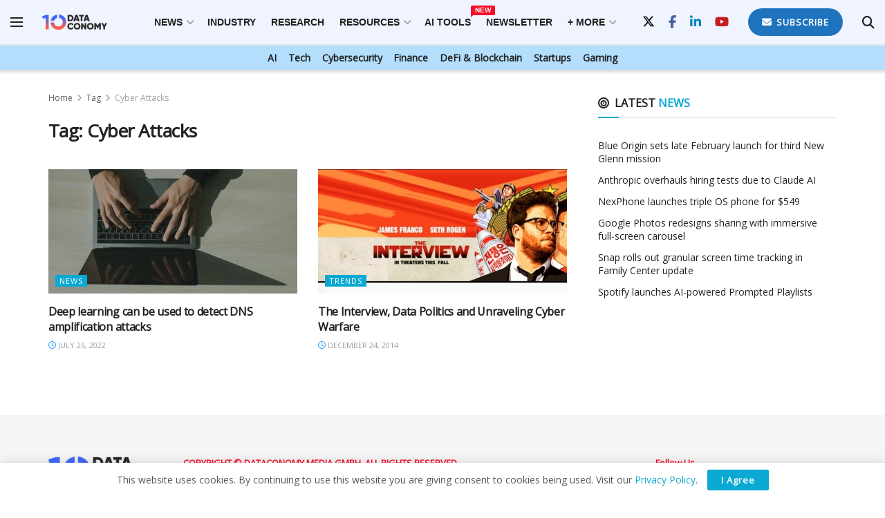

--- FILE ---
content_type: text/html; charset=UTF-8
request_url: https://dataconomy.com/tag/cyber-attacks/
body_size: 20275
content:
<!doctype html>
<!--[if lt IE 7]><html
class="no-js lt-ie9 lt-ie8 lt-ie7" lang=en-US prefix="og: https://ogp.me/ns#"> <![endif]-->
<!--[if IE 7]><html
class="no-js lt-ie9 lt-ie8" lang=en-US prefix="og: https://ogp.me/ns#"> <![endif]-->
<!--[if IE 8]><html
class="no-js lt-ie9" lang=en-US prefix="og: https://ogp.me/ns#"> <![endif]-->
<!--[if IE 9]><html
class="no-js lt-ie10" lang=en-US prefix="og: https://ogp.me/ns#"> <![endif]-->
<!--[if gt IE 8]><!--><html
class=no-js lang=en-US prefix="og: https://ogp.me/ns#"> <!--<![endif]--><head><meta
http-equiv="Content-Type" content="text/html; charset=UTF-8"><meta
name='viewport' content='width=device-width, initial-scale=1, user-scalable=yes'><link
rel=profile href=http://gmpg.org/xfn/11><link
rel=pingback href=https://dataconomy.com/xmlrpc.php><meta
property="og:type" content="website"><meta
property="og:title" content="Deep learning can be used to detect DNS amplification attacks"><meta
property="og:site_name" content="Dataconomy"><meta
property="og:description" content="Researchers from Citadel developed a deep learning method to generate DNS amplification attacks. Deep learning algorithms have lately been shown"><meta
property="og:url" content="https://dataconomy.com/tag/cyber-attacks"><meta
property="og:locale" content="en_US"><meta
property="og:image" content="https://dataconomy.com/wp-content/uploads/2022/07/Deep-learning-can-be-used-to-generate-DNS-amplification-attacks.jpg"><meta
property="og:image:height" content="1280"><meta
property="og:image:width" content="1920"><meta
name="twitter:card" content="summary"><meta
name="twitter:url" content="https://dataconomy.com/tag/cyber-attacks"><meta
name="twitter:title" content="Deep learning can be used to detect DNS amplification attacks"><meta
name="twitter:description" content="Researchers from Citadel developed a deep learning method to generate DNS amplification attacks. Deep learning algorithms have lately been shown"><meta
name="twitter:image" content="https://dataconomy.com/wp-content/uploads/2022/07/Deep-learning-can-be-used-to-generate-DNS-amplification-attacks.jpg"><meta
name="twitter:image:width" content="1920"><meta
name="twitter:image:height" content="1280"><meta
name="twitter:site" content="https://twitter.com/DataconomyMedia"> <script>var jnews_ajax_url='/?ajax-request=jnews'</script> <script>;window.jnews=window.jnews||{},window.jnews.library=window.jnews.library||{},window.jnews.library=function(){"use strict";var e=this;e.win=window,e.doc=document,e.noop=function(){},e.globalBody=e.doc.getElementsByTagName("body")[0],e.globalBody=e.globalBody?e.globalBody:e.doc,e.win.jnewsDataStorage=e.win.jnewsDataStorage||{_storage:new WeakMap,put:function(e,t,n){this._storage.has(e)||this._storage.set(e,new Map),this._storage.get(e).set(t,n)},get:function(e,t){return this._storage.get(e).get(t)},has:function(e,t){return this._storage.has(e)&&this._storage.get(e).has(t)},remove:function(e,t){var n=this._storage.get(e).delete(t);return 0===!this._storage.get(e).size&&this._storage.delete(e),n}},e.windowWidth=function(){return e.win.innerWidth||e.docEl.clientWidth||e.globalBody.clientWidth},e.windowHeight=function(){return e.win.innerHeight||e.docEl.clientHeight||e.globalBody.clientHeight},e.requestAnimationFrame=e.win.requestAnimationFrame||e.win.webkitRequestAnimationFrame||e.win.mozRequestAnimationFrame||e.win.msRequestAnimationFrame||window.oRequestAnimationFrame||function(e){return setTimeout(e,1e3/60)},e.cancelAnimationFrame=e.win.cancelAnimationFrame||e.win.webkitCancelAnimationFrame||e.win.webkitCancelRequestAnimationFrame||e.win.mozCancelAnimationFrame||e.win.msCancelRequestAnimationFrame||e.win.oCancelRequestAnimationFrame||function(e){clearTimeout(e)},e.classListSupport="classList"in document.createElement("_"),e.hasClass=e.classListSupport?function(e,t){return e.classList.contains(t)}:function(e,t){return e.className.indexOf(t)>=0},e.addClass=e.classListSupport?function(t,n){e.hasClass(t,n)||t.classList.add(n)}:function(t,n){e.hasClass(t,n)||(t.className+=" "+n)},e.removeClass=e.classListSupport?function(t,n){e.hasClass(t,n)&&t.classList.remove(n)}:function(t,n){e.hasClass(t,n)&&(t.className=t.className.replace(n,""))},e.objKeys=function(e){var t=[];for(var n in e)Object.prototype.hasOwnProperty.call(e,n)&&t.push(n);return t},e.isObjectSame=function(e,t){var n=!0;return JSON.stringify(e)!==JSON.stringify(t)&&(n=!1),n},e.extend=function(){for(var e,t,n,o=arguments[0]||{},i=1,a=arguments.length;i<a;i++)if(null!==(e=arguments[i]))for(t in e)o!==(n=e[t])&&void 0!==n&&(o[t]=n);return o},e.dataStorage=e.win.jnewsDataStorage,e.isVisible=function(e){return 0!==e.offsetWidth&&0!==e.offsetHeight||e.getBoundingClientRect().length},e.getHeight=function(e){return e.offsetHeight||e.clientHeight||e.getBoundingClientRect().height},e.getWidth=function(e){return e.offsetWidth||e.clientWidth||e.getBoundingClientRect().width},e.supportsPassive=!1;try{var t=Object.defineProperty({},"passive",{get:function(){e.supportsPassive=!0}});"createEvent"in e.doc?e.win.addEventListener("test",null,t):"fireEvent"in e.doc&&e.win.attachEvent("test",null)}catch(e){}e.passiveOption=!!e.supportsPassive&&{passive:!0},e.setStorage=function(e,t){e="jnews-"+e;var n={expired:Math.floor(((new Date).getTime()+432e5)/1e3)};t=Object.assign(n,t);localStorage.setItem(e,JSON.stringify(t))},e.getStorage=function(e){e="jnews-"+e;var t=localStorage.getItem(e);return null!==t&&0<t.length?JSON.parse(localStorage.getItem(e)):{}},e.expiredStorage=function(){var t,n="jnews-";for(var o in localStorage)o.indexOf(n)>-1&&"undefined"!==(t=e.getStorage(o.replace(n,""))).expired&&t.expired<Math.floor((new Date).getTime()/1e3)&&localStorage.removeItem(o)},e.addEvents=function(t,n,o){for(var i in n){var a=["touchstart","touchmove"].indexOf(i)>=0&&!o&&e.passiveOption;"createEvent"in e.doc?t.addEventListener(i,n[i],a):"fireEvent"in e.doc&&t.attachEvent("on"+i,n[i])}},e.removeEvents=function(t,n){for(var o in n)"createEvent"in e.doc?t.removeEventListener(o,n[o]):"fireEvent"in e.doc&&t.detachEvent("on"+o,n[o])},e.triggerEvents=function(t,n,o){var i;o=o||{detail:null};return"createEvent"in e.doc?(!(i=e.doc.createEvent("CustomEvent")||new CustomEvent(n)).initCustomEvent||i.initCustomEvent(n,!0,!1,o),void t.dispatchEvent(i)):"fireEvent"in e.doc?((i=e.doc.createEventObject()).eventType=n,void t.fireEvent("on"+i.eventType,i)):void 0},e.getParents=function(t,n){void 0===n&&(n=e.doc);for(var o=[],i=t.parentNode,a=!1;!a;)if(i){var r=i;r.querySelectorAll(n).length?a=!0:(o.push(r),i=r.parentNode)}else o=[],a=!0;return o},e.forEach=function(e,t,n){for(var o=0,i=e.length;o<i;o++)t.call(n,e[o],o)},e.getText=function(e){return e.innerText||e.textContent},e.setText=function(e,t){var n="object"==typeof t?t.innerText||t.textContent:t;e.innerText&&(e.innerText=n),e.textContent&&(e.textContent=n)},e.httpBuildQuery=function(t){return e.objKeys(t).reduce(function t(n){var o=arguments.length>1&&void 0!==arguments[1]?arguments[1]:null;return function(i,a){var r=n[a];a=encodeURIComponent(a);var s=o?"".concat(o,"[").concat(a,"]"):a;return null==r||"function"==typeof r?(i.push("".concat(s,"=")),i):["number","boolean","string"].includes(typeof r)?(i.push("".concat(s,"=").concat(encodeURIComponent(r))),i):(i.push(e.objKeys(r).reduce(t(r,s),[]).join("&")),i)}}(t),[]).join("&")},e.get=function(t,n,o,i){return o="function"==typeof o?o:e.noop,e.ajax("GET",t,n,o,i)},e.post=function(t,n,o,i){return o="function"==typeof o?o:e.noop,e.ajax("POST",t,n,o,i)},e.ajax=function(t,n,o,i,a){var r=new XMLHttpRequest,s=n,c=e.httpBuildQuery(o);if(t=-1!=["GET","POST"].indexOf(t)?t:"GET",r.open(t,s+("GET"==t?"?"+c:""),!0),"POST"==t&&r.setRequestHeader("Content-type","application/x-www-form-urlencoded"),r.setRequestHeader("X-Requested-With","XMLHttpRequest"),r.onreadystatechange=function(){4===r.readyState&&200<=r.status&&300>r.status&&"function"==typeof i&&i.call(void 0,r.response)},void 0!==a&&!a){return{xhr:r,send:function(){r.send("POST"==t?c:null)}}}return r.send("POST"==t?c:null),{xhr:r}},e.scrollTo=function(t,n,o){function i(e,t,n){this.start=this.position(),this.change=e-this.start,this.currentTime=0,this.increment=20,this.duration=void 0===n?500:n,this.callback=t,this.finish=!1,this.animateScroll()}return Math.easeInOutQuad=function(e,t,n,o){return(e/=o/2)<1?n/2*e*e+t:-n/2*(--e*(e-2)-1)+t},i.prototype.stop=function(){this.finish=!0},i.prototype.move=function(t){e.doc.documentElement.scrollTop=t,e.globalBody.parentNode.scrollTop=t,e.globalBody.scrollTop=t},i.prototype.position=function(){return e.doc.documentElement.scrollTop||e.globalBody.parentNode.scrollTop||e.globalBody.scrollTop},i.prototype.animateScroll=function(){this.currentTime+=this.increment;var t=Math.easeInOutQuad(this.currentTime,this.start,this.change,this.duration);this.move(t),this.currentTime<this.duration&&!this.finish?e.requestAnimationFrame.call(e.win,this.animateScroll.bind(this)):this.callback&&"function"==typeof this.callback&&this.callback()},new i(t,n,o)},e.unwrap=function(t){var n,o=t;e.forEach(t,(function(e,t){n?n+=e:n=e})),o.replaceWith(n)},e.performance={start:function(e){performance.mark(e+"Start")},stop:function(e){performance.mark(e+"End"),performance.measure(e,e+"Start",e+"End")}},e.fps=function(){var t=0,n=0,o=0;!function(){var i=t=0,a=0,r=0,s=document.getElementById("fpsTable"),c=function(t){void 0===document.getElementsByTagName("body")[0]?e.requestAnimationFrame.call(e.win,(function(){c(t)})):document.getElementsByTagName("body")[0].appendChild(t)};null===s&&((s=document.createElement("div")).style.position="fixed",s.style.top="120px",s.style.left="10px",s.style.width="100px",s.style.height="20px",s.style.border="1px solid black",s.style.fontSize="11px",s.style.zIndex="100000",s.style.backgroundColor="white",s.id="fpsTable",c(s));var l=function(){o++,n=Date.now(),(a=(o/(r=(n-t)/1e3)).toPrecision(2))!=i&&(i=a,s.innerHTML=i+"fps"),1<r&&(t=n,o=0),e.requestAnimationFrame.call(e.win,l)};l()}()},e.instr=function(e,t){for(var n=0;n<t.length;n++)if(-1!==e.toLowerCase().indexOf(t[n].toLowerCase()))return!0},e.winLoad=function(t,n){function o(o){if("complete"===e.doc.readyState||"interactive"===e.doc.readyState)return!o||n?setTimeout(t,n||1):t(o),1}o()||e.addEvents(e.win,{load:o})},e.docReady=function(t,n){function o(o){if("complete"===e.doc.readyState||"interactive"===e.doc.readyState)return!o||n?setTimeout(t,n||1):t(o),1}o()||e.addEvents(e.doc,{DOMContentLoaded:o})},e.fireOnce=function(){e.docReady((function(){e.assets=e.assets||[],e.assets.length&&(e.boot(),e.load_assets())}),50)},e.boot=function(){e.length&&e.doc.querySelectorAll("style[media]").forEach((function(e){"not all"==e.getAttribute("media")&&e.removeAttribute("media")}))},e.create_js=function(t,n){var o=e.doc.createElement("script");switch(o.setAttribute("src",t),n){case"defer":o.setAttribute("defer",!0);break;case"async":o.setAttribute("async",!0);break;case"deferasync":o.setAttribute("defer",!0),o.setAttribute("async",!0)}e.globalBody.appendChild(o)},e.load_assets=function(){"object"==typeof e.assets&&e.forEach(e.assets.slice(0),(function(t,n){var o="";t.defer&&(o+="defer"),t.async&&(o+="async"),e.create_js(t.url,o);var i=e.assets.indexOf(t);i>-1&&e.assets.splice(i,1)})),e.assets=jnewsoption.au_scripts=window.jnewsads=[]},e.setCookie=function(e,t,n){var o="";if(n){var i=new Date;i.setTime(i.getTime()+24*n*60*60*1e3),o="; expires="+i.toUTCString()}document.cookie=e+"="+(t||"")+o+"; path=/"},e.getCookie=function(e){for(var t=e+"=",n=document.cookie.split(";"),o=0;o<n.length;o++){for(var i=n[o];" "==i.charAt(0);)i=i.substring(1,i.length);if(0==i.indexOf(t))return i.substring(t.length,i.length)}return null},e.eraseCookie=function(e){document.cookie=e+"=; Path=/; Expires=Thu, 01 Jan 1970 00:00:01 GMT;"},e.docReady((function(){e.globalBody=e.globalBody==e.doc?e.doc.getElementsByTagName("body")[0]:e.globalBody,e.globalBody=e.globalBody?e.globalBody:e.doc})),e.winLoad((function(){e.winLoad((function(){var t=!1;if(void 0!==window.jnewsadmin)if(void 0!==window.file_version_checker){var n=e.objKeys(window.file_version_checker);n.length?n.forEach((function(e){t||"10.0.4"===window.file_version_checker[e]||(t=!0)})):t=!0}else t=!0;t&&(window.jnewsHelper.getMessage(),window.jnewsHelper.getNotice())}),2500)}))},window.jnews.library=new window.jnews.library;</script> <title>Cyber Attacks - Dataconomy</title><meta
name="robots" content="follow, noindex"><meta
name="twitter:label1" content="Posts"><meta
name="twitter:data1" content="2"> <script type=application/ld+json class=rank-math-schema>{"@context":"https://schema.org","@graph":[{"@type":"Organization","@id":"https://dataconomy.com/#organization","name":"Dataconomy Media","url":"https://dataconomy.com","sameAs":["https://www.facebook.com/DataconomyMedia/","https://twitter.com/DataconomyMedia"],"logo":{"@type":"ImageObject","@id":"https://dataconomy.com/#logo","url":"https://dataconomy.com/wp-content/uploads/2025/01/DC-logo-full_multicolor.jpg","contentUrl":"https://dataconomy.com/wp-content/uploads/2025/01/DC-logo-full_multicolor.jpg","caption":"Dataconomy","inLanguage":"en-US","width":"163","height":"45"}},{"@type":"WebSite","@id":"https://dataconomy.com/#website","url":"https://dataconomy.com","name":"Dataconomy","publisher":{"@id":"https://dataconomy.com/#organization"},"inLanguage":"en-US"},{"@type":"CollectionPage","@id":"https://dataconomy.com/tag/cyber-attacks/#webpage","url":"https://dataconomy.com/tag/cyber-attacks/","name":"Cyber Attacks - Dataconomy","isPartOf":{"@id":"https://dataconomy.com/#website"},"inLanguage":"en-US"}]}</script> <link
rel=dns-prefetch href=//www.googletagmanager.com><link
rel=dns-prefetch href=//fonts.googleapis.com><link
rel=preconnect href=https://fonts.gstatic.com><link
rel=alternate type=application/rss+xml title="Dataconomy &raquo; Feed" href=https://dataconomy.com/feed/ ><link
rel=alternate type=application/rss+xml title="Dataconomy &raquo; Comments Feed" href=https://dataconomy.com/comments/feed/ ><link
rel=alternate type=application/rss+xml title="Dataconomy &raquo; Cyber Attacks Tag Feed" href=https://dataconomy.com/tag/cyber-attacks/feed/ ><style id=wp-img-auto-sizes-contain-inline-css>img:is([sizes=auto i],[sizes^="auto," i]){contain-intrinsic-size:3000px 1500px}</style><style id=wp-emoji-styles-inline-css>img.wp-smiley,img.emoji{display:inline !important;border:none !important;box-shadow:none !important;height:1em !important;width:1em !important;margin:0
0.07em !important;vertical-align:-0.1em !important;background:none !important;padding:0
!important}</style><style id=wp-block-library-inline-css>/*<![CDATA[*/:root{--wp-block-synced-color:#7a00df;--wp-block-synced-color--rgb:122,0,223;--wp-bound-block-color:var(--wp-block-synced-color);--wp-editor-canvas-background:#ddd;--wp-admin-theme-color:#007cba;--wp-admin-theme-color--rgb:0,124,186;--wp-admin-theme-color-darker-10:#006ba1;--wp-admin-theme-color-darker-10--rgb:0,107,160.5;--wp-admin-theme-color-darker-20:#005a87;--wp-admin-theme-color-darker-20--rgb:0,90,135;--wp-admin-border-width-focus:2px}@media (min-resolution:192dpi){:root{--wp-admin-border-width-focus:1.5px}}.wp-element-button{cursor:pointer}:root .has-very-light-gray-background-color{background-color:#eee}:root .has-very-dark-gray-background-color{background-color:#313131}:root .has-very-light-gray-color{color:#eee}:root .has-very-dark-gray-color{color:#313131}:root .has-vivid-green-cyan-to-vivid-cyan-blue-gradient-background{background:linear-gradient(135deg,#00d084,#0693e3)}:root .has-purple-crush-gradient-background{background:linear-gradient(135deg,#34e2e4,#4721fb 50%,#ab1dfe)}:root .has-hazy-dawn-gradient-background{background:linear-gradient(135deg,#faaca8,#dad0ec)}:root .has-subdued-olive-gradient-background{background:linear-gradient(135deg,#fafae1,#67a671)}:root .has-atomic-cream-gradient-background{background:linear-gradient(135deg,#fdd79a,#004a59)}:root .has-nightshade-gradient-background{background:linear-gradient(135deg,#330968,#31cdcf)}:root .has-midnight-gradient-background{background:linear-gradient(135deg,#020381,#2874fc)}:root{--wp--preset--font-size--normal:16px;--wp--preset--font-size--huge:42px}.has-regular-font-size{font-size:1em}.has-larger-font-size{font-size:2.625em}.has-normal-font-size{font-size:var(--wp--preset--font-size--normal)}.has-huge-font-size{font-size:var(--wp--preset--font-size--huge)}.has-text-align-center{text-align:center}.has-text-align-left{text-align:left}.has-text-align-right{text-align:right}.has-fit-text{white-space:nowrap!important}#end-resizable-editor-section{display:none}.aligncenter{clear:both}.items-justified-left{justify-content:flex-start}.items-justified-center{justify-content:center}.items-justified-right{justify-content:flex-end}.items-justified-space-between{justify-content:space-between}.screen-reader-text{border:0;clip-path:inset(50%);height:1px;margin:-1px;overflow:hidden;padding:0;position:absolute;width:1px;word-wrap:normal!important}.screen-reader-text:focus{background-color:#ddd;clip-path:none;color:#444;display:block;font-size:1em;height:auto;left:5px;line-height:normal;padding:15px
23px 14px;text-decoration:none;top:5px;width:auto;z-index:100000}html :where(.has-border-color){border-style:solid}html :where([style*=border-top-color]){border-top-style:solid}html :where([style*=border-right-color]){border-right-style:solid}html :where([style*=border-bottom-color]){border-bottom-style:solid}html :where([style*=border-left-color]){border-left-style:solid}html :where([style*=border-width]){border-style:solid}html :where([style*=border-top-width]){border-top-style:solid}html :where([style*=border-right-width]){border-right-style:solid}html :where([style*=border-bottom-width]){border-bottom-style:solid}html :where([style*=border-left-width]){border-left-style:solid}html :where(img[class*=wp-image-]){height:auto;max-width:100%}:where(figure){margin:0
0 1em}html :where(.is-position-sticky){--wp-admin--admin-bar--position-offset:var(--wp-admin--admin-bar--height,0px)}@media screen and (max-width:600px){html:where(.is-position-sticky){--wp-admin--admin-bar--position-offset:0px}}/*]]>*/</style><style id=global-styles-inline-css>/*<![CDATA[*/:root{--wp--preset--aspect-ratio--square:1;--wp--preset--aspect-ratio--4-3:4/3;--wp--preset--aspect-ratio--3-4:3/4;--wp--preset--aspect-ratio--3-2:3/2;--wp--preset--aspect-ratio--2-3:2/3;--wp--preset--aspect-ratio--16-9:16/9;--wp--preset--aspect-ratio--9-16:9/16;--wp--preset--color--black:#000;--wp--preset--color--cyan-bluish-gray:#abb8c3;--wp--preset--color--white:#fff;--wp--preset--color--pale-pink:#f78da7;--wp--preset--color--vivid-red:#cf2e2e;--wp--preset--color--luminous-vivid-orange:#ff6900;--wp--preset--color--luminous-vivid-amber:#fcb900;--wp--preset--color--light-green-cyan:#7bdcb5;--wp--preset--color--vivid-green-cyan:#00d084;--wp--preset--color--pale-cyan-blue:#8ed1fc;--wp--preset--color--vivid-cyan-blue:#0693e3;--wp--preset--color--vivid-purple:#9b51e0;--wp--preset--gradient--vivid-cyan-blue-to-vivid-purple:linear-gradient(135deg,rgb(6,147,227) 0%,rgb(155,81,224) 100%);--wp--preset--gradient--light-green-cyan-to-vivid-green-cyan:linear-gradient(135deg,rgb(122,220,180) 0%,rgb(0,208,130) 100%);--wp--preset--gradient--luminous-vivid-amber-to-luminous-vivid-orange:linear-gradient(135deg,rgb(252,185,0) 0%,rgb(255,105,0) 100%);--wp--preset--gradient--luminous-vivid-orange-to-vivid-red:linear-gradient(135deg,rgb(255,105,0) 0%,rgb(207,46,46) 100%);--wp--preset--gradient--very-light-gray-to-cyan-bluish-gray:linear-gradient(135deg,rgb(238,238,238) 0%,rgb(169,184,195) 100%);--wp--preset--gradient--cool-to-warm-spectrum:linear-gradient(135deg,rgb(74,234,220) 0%,rgb(151,120,209) 20%,rgb(207,42,186) 40%,rgb(238,44,130) 60%,rgb(251,105,98) 80%,rgb(254,248,76) 100%);--wp--preset--gradient--blush-light-purple:linear-gradient(135deg,rgb(255,206,236) 0%,rgb(152,150,240) 100%);--wp--preset--gradient--blush-bordeaux:linear-gradient(135deg,rgb(254,205,165) 0%,rgb(254,45,45) 50%,rgb(107,0,62) 100%);--wp--preset--gradient--luminous-dusk:linear-gradient(135deg,rgb(255,203,112) 0%,rgb(199,81,192) 50%,rgb(65,88,208) 100%);--wp--preset--gradient--pale-ocean:linear-gradient(135deg,rgb(255,245,203) 0%,rgb(182,227,212) 50%,rgb(51,167,181) 100%);--wp--preset--gradient--electric-grass:linear-gradient(135deg,rgb(202,248,128) 0%,rgb(113,206,126) 100%);--wp--preset--gradient--midnight:linear-gradient(135deg,rgb(2,3,129) 0%,rgb(40,116,252) 100%);--wp--preset--font-size--small:13px;--wp--preset--font-size--medium:20px;--wp--preset--font-size--large:36px;--wp--preset--font-size--x-large:42px;--wp--preset--spacing--20:0.44rem;--wp--preset--spacing--30:0.67rem;--wp--preset--spacing--40:1rem;--wp--preset--spacing--50:1.5rem;--wp--preset--spacing--60:2.25rem;--wp--preset--spacing--70:3.38rem;--wp--preset--spacing--80:5.06rem;--wp--preset--shadow--natural:6px 6px 9px rgba(0, 0, 0, 0.2);--wp--preset--shadow--deep:12px 12px 50px rgba(0, 0, 0, 0.4);--wp--preset--shadow--sharp:6px 6px 0px rgba(0, 0, 0, 0.2);--wp--preset--shadow--outlined:6px 6px 0px -3px rgb(255, 255, 255), 6px 6px rgb(0, 0, 0);--wp--preset--shadow--crisp:6px 6px 0px rgb(0, 0, 0)}:where(.is-layout-flex){gap:0.5em}:where(.is-layout-grid){gap:0.5em}body .is-layout-flex{display:flex}.is-layout-flex{flex-wrap:wrap;align-items:center}.is-layout-flex>:is(*,div){margin:0}body .is-layout-grid{display:grid}.is-layout-grid>:is(*,div){margin:0}:where(.wp-block-columns.is-layout-flex){gap:2em}:where(.wp-block-columns.is-layout-grid){gap:2em}:where(.wp-block-post-template.is-layout-flex){gap:1.25em}:where(.wp-block-post-template.is-layout-grid){gap:1.25em}.has-black-color{color:var(--wp--preset--color--black) !important}.has-cyan-bluish-gray-color{color:var(--wp--preset--color--cyan-bluish-gray) !important}.has-white-color{color:var(--wp--preset--color--white) !important}.has-pale-pink-color{color:var(--wp--preset--color--pale-pink) !important}.has-vivid-red-color{color:var(--wp--preset--color--vivid-red) !important}.has-luminous-vivid-orange-color{color:var(--wp--preset--color--luminous-vivid-orange) !important}.has-luminous-vivid-amber-color{color:var(--wp--preset--color--luminous-vivid-amber) !important}.has-light-green-cyan-color{color:var(--wp--preset--color--light-green-cyan) !important}.has-vivid-green-cyan-color{color:var(--wp--preset--color--vivid-green-cyan) !important}.has-pale-cyan-blue-color{color:var(--wp--preset--color--pale-cyan-blue) !important}.has-vivid-cyan-blue-color{color:var(--wp--preset--color--vivid-cyan-blue) !important}.has-vivid-purple-color{color:var(--wp--preset--color--vivid-purple) !important}.has-black-background-color{background-color:var(--wp--preset--color--black) !important}.has-cyan-bluish-gray-background-color{background-color:var(--wp--preset--color--cyan-bluish-gray) !important}.has-white-background-color{background-color:var(--wp--preset--color--white) !important}.has-pale-pink-background-color{background-color:var(--wp--preset--color--pale-pink) !important}.has-vivid-red-background-color{background-color:var(--wp--preset--color--vivid-red) !important}.has-luminous-vivid-orange-background-color{background-color:var(--wp--preset--color--luminous-vivid-orange) !important}.has-luminous-vivid-amber-background-color{background-color:var(--wp--preset--color--luminous-vivid-amber) !important}.has-light-green-cyan-background-color{background-color:var(--wp--preset--color--light-green-cyan) !important}.has-vivid-green-cyan-background-color{background-color:var(--wp--preset--color--vivid-green-cyan) !important}.has-pale-cyan-blue-background-color{background-color:var(--wp--preset--color--pale-cyan-blue) !important}.has-vivid-cyan-blue-background-color{background-color:var(--wp--preset--color--vivid-cyan-blue) !important}.has-vivid-purple-background-color{background-color:var(--wp--preset--color--vivid-purple) !important}.has-black-border-color{border-color:var(--wp--preset--color--black) !important}.has-cyan-bluish-gray-border-color{border-color:var(--wp--preset--color--cyan-bluish-gray) !important}.has-white-border-color{border-color:var(--wp--preset--color--white) !important}.has-pale-pink-border-color{border-color:var(--wp--preset--color--pale-pink) !important}.has-vivid-red-border-color{border-color:var(--wp--preset--color--vivid-red) !important}.has-luminous-vivid-orange-border-color{border-color:var(--wp--preset--color--luminous-vivid-orange) !important}.has-luminous-vivid-amber-border-color{border-color:var(--wp--preset--color--luminous-vivid-amber) !important}.has-light-green-cyan-border-color{border-color:var(--wp--preset--color--light-green-cyan) !important}.has-vivid-green-cyan-border-color{border-color:var(--wp--preset--color--vivid-green-cyan) !important}.has-pale-cyan-blue-border-color{border-color:var(--wp--preset--color--pale-cyan-blue) !important}.has-vivid-cyan-blue-border-color{border-color:var(--wp--preset--color--vivid-cyan-blue) !important}.has-vivid-purple-border-color{border-color:var(--wp--preset--color--vivid-purple) !important}.has-vivid-cyan-blue-to-vivid-purple-gradient-background{background:var(--wp--preset--gradient--vivid-cyan-blue-to-vivid-purple) !important}.has-light-green-cyan-to-vivid-green-cyan-gradient-background{background:var(--wp--preset--gradient--light-green-cyan-to-vivid-green-cyan) !important}.has-luminous-vivid-amber-to-luminous-vivid-orange-gradient-background{background:var(--wp--preset--gradient--luminous-vivid-amber-to-luminous-vivid-orange) !important}.has-luminous-vivid-orange-to-vivid-red-gradient-background{background:var(--wp--preset--gradient--luminous-vivid-orange-to-vivid-red) !important}.has-very-light-gray-to-cyan-bluish-gray-gradient-background{background:var(--wp--preset--gradient--very-light-gray-to-cyan-bluish-gray) !important}.has-cool-to-warm-spectrum-gradient-background{background:var(--wp--preset--gradient--cool-to-warm-spectrum) !important}.has-blush-light-purple-gradient-background{background:var(--wp--preset--gradient--blush-light-purple) !important}.has-blush-bordeaux-gradient-background{background:var(--wp--preset--gradient--blush-bordeaux) !important}.has-luminous-dusk-gradient-background{background:var(--wp--preset--gradient--luminous-dusk) !important}.has-pale-ocean-gradient-background{background:var(--wp--preset--gradient--pale-ocean) !important}.has-electric-grass-gradient-background{background:var(--wp--preset--gradient--electric-grass) !important}.has-midnight-gradient-background{background:var(--wp--preset--gradient--midnight) !important}.has-small-font-size{font-size:var(--wp--preset--font-size--small) !important}.has-medium-font-size{font-size:var(--wp--preset--font-size--medium) !important}.has-large-font-size{font-size:var(--wp--preset--font-size--large) !important}.has-x-large-font-size{font-size:var(--wp--preset--font-size--x-large) !important}/*]]>*/</style><style id=classic-theme-styles-inline-css>/*! This file is auto-generated */
.wp-block-button__link{color:#fff;background-color:#32373c;border-radius:9999px;box-shadow:none;text-decoration:none;padding:calc(.667em + 2px) calc(1.333em + 2px);font-size:1.125em}.wp-block-file__button{background:#32373c;color:#fff;text-decoration:none}</style><link
rel=stylesheet id=js_composer_front-css href='https://dataconomy.com/wp-content/plugins/js_composer/assets/css/js_composer.min.css?ver=8.7.2' type=text/css media=all><link
rel=stylesheet id=jnews-parent-style-css href='https://dataconomy.com/wp-content/themes/jnews/style.css?ver=6.9' type=text/css media=all><link
rel=stylesheet id=jeg_customizer_font-css href='//fonts.googleapis.com/css?family=Open+Sans%3Areguler%7COpen+Sans+Condensed%3Areguler&#038;display=swap&#038;ver=1.3.2' type=text/css media=all><link
rel=stylesheet id=font-awesome-css href='https://dataconomy.com/wp-content/themes/jnews/assets/fonts/font-awesome/font-awesome.min.css?ver=1.0.0' type=text/css media=all><link
rel=stylesheet id=jnews-icon-css href='https://dataconomy.com/wp-content/themes/jnews/assets/fonts/jegicon/jegicon.css?ver=1.0.0' type=text/css media=all><link
rel=stylesheet id=jscrollpane-css href='https://dataconomy.com/wp-content/themes/jnews/assets/css/jquery.jscrollpane.css?ver=1.0.0' type=text/css media=all><link
rel=stylesheet id=oknav-css href='https://dataconomy.com/wp-content/themes/jnews/assets/css/okayNav.css?ver=1.0.0' type=text/css media=all><link
rel=stylesheet id=magnific-popup-css href='https://dataconomy.com/wp-content/themes/jnews/assets/css/magnific-popup.css?ver=1.0.0' type=text/css media=all><link
rel=stylesheet id=chosen-css href='https://dataconomy.com/wp-content/themes/jnews/assets/css/chosen/chosen.css?ver=1.0.0' type=text/css media=all><link
rel=stylesheet id=jnews-main-css href='https://dataconomy.com/wp-content/themes/jnews/assets/css/main.css?ver=1.0.0' type=text/css media=all><link
rel=stylesheet id=jnews-pages-css href='https://dataconomy.com/wp-content/themes/jnews/assets/css/pages.css?ver=1.0.0' type=text/css media=all><link
rel=stylesheet id=jnews-responsive-css href='https://dataconomy.com/wp-content/themes/jnews/assets/css/responsive.css?ver=1.0.0' type=text/css media=all><link
rel=stylesheet id=jnews-pb-temp-css href='https://dataconomy.com/wp-content/themes/jnews/assets/css/pb-temp.css?ver=1.0.0' type=text/css media=all><link
rel=stylesheet id=jnews-js-composer-css href='https://dataconomy.com/wp-content/themes/jnews/assets/css/js-composer-frontend.css?ver=1.0.0' type=text/css media=all><link
rel=stylesheet id=jnews-style-css href='https://dataconomy.com/wp-content/themes/jnews-child/style.css?ver=1.0.0' type=text/css media=all><link
rel=stylesheet id=jnews-darkmode-css href='https://dataconomy.com/wp-content/themes/jnews/assets/css/darkmode.css?ver=1.0.0' type=text/css media=all><link
rel=stylesheet id=jnews-review-css href='https://dataconomy.com/wp-content/plugins/jnews-review/assets/css/plugin.css?ver=12.0.0' type=text/css media=all><link
rel=stylesheet id=jnews-social-login-style-css href='https://dataconomy.com/wp-content/plugins/jnews-social-login/assets/css/plugin.css?ver=12.0.0' type=text/css media=all> <script src="https://dataconomy.com/wp-includes/js/jquery/jquery.min.js?ver=3.7.1" id=jquery-core-js></script> <script src="https://dataconomy.com/wp-includes/js/jquery/jquery-migrate.min.js?ver=3.4.1" id=jquery-migrate-js></script> <script src="https://www.googletagmanager.com/gtag/js?id=G-0MGWGNWVYR" id=jnews-google-tag-manager-js defer></script> <script id=jnews-google-tag-manager-js-after>window.addEventListener('DOMContentLoaded',function(){(function(){window.dataLayer=window.dataLayer||[];function gtag(){dataLayer.push(arguments);}
gtag('js',new Date());gtag('config','G-0MGWGNWVYR');})();});</script> <script></script><link
rel=https://api.w.org/ href=https://dataconomy.com/wp-json/ ><link
rel=alternate title=JSON type=application/json href=https://dataconomy.com/wp-json/wp/v2/tags/2184><link
rel=EditURI type=application/rsd+xml title=RSD href=https://dataconomy.com/xmlrpc.php?rsd><meta
name="generator" content="WordPress 6.9"><style>[class$="woocommerce-product-gallery__trigger"]{display:none !important}</style><script async src="https://www.googletagmanager.com/gtag/js?id=G-0MGWGNWVYR"></script> <script>window.dataLayer=window.dataLayer||[];function gtag(){dataLayer.push(arguments);}
gtag('js',new Date());gtag('config','G-0MGWGNWVYR');</script> <meta
property="og:image" content="https://dataconomy.com/wp-content/uploads/2022/12/DC-logo-emblem_multicolor.png"><meta
name="twitter:image" content="https://dataconomy.com/wp-content/uploads/2022/12/DC-logo-emblem_multicolor.png"><meta
name="generator" content="Powered by WPBakery Page Builder - drag and drop page builder for WordPress."><link
rel=icon href=https://dataconomy.com/wp-content/uploads/2025/01/DC_icon-75x75.png sizes=32x32><link
rel=icon href=https://dataconomy.com/wp-content/uploads/2025/01/DC_icon-350x350.png sizes=192x192><link
rel=apple-touch-icon href=https://dataconomy.com/wp-content/uploads/2025/01/DC_icon-350x350.png><meta
name="msapplication-TileImage" content="https://dataconomy.com/wp-content/uploads/2025/01/DC_icon-350x350.png"> <script></script><link
rel=alternate type=application/rss+xml title=RSS href=https://dataconomy.com/rsslatest.xml><noscript><style>.wpb_animate_when_almost_visible{opacity:1}</style></noscript><link
rel=stylesheet id=vc_font_awesome_5_shims-css href='https://dataconomy.com/wp-content/plugins/js_composer/assets/lib/vendor/dist/@fortawesome/fontawesome-free/css/v4-shims.min.css?ver=8.7.2' type=text/css media=all><link
rel=stylesheet id=vc_font_awesome_6-css href='https://dataconomy.com/wp-content/plugins/js_composer/assets/lib/vendor/dist/@fortawesome/fontawesome-free/css/all.min.css?ver=8.7.2' type=text/css media=all></head><body
class="archive tag tag-cyber-attacks tag-2184 wp-embed-responsive wp-theme-jnews wp-child-theme-jnews-child jeg_toggle_light jnews jsc_normal wpb-js-composer js-comp-ver-8.7.2 vc_responsive"><div
class="jeg_ad jeg_ad_top jnews_header_top_ads"><div
class='ads-wrapper  '></div></div><div
class=jeg_viewport><div
class=jeg_header_wrapper><div
class=jeg_header_instagram_wrapper></div><div
class="jeg_header full"><div
class="jeg_midbar jeg_container jeg_navbar_wrapper normal"><div
class=container><div
class=jeg_nav_row><div
class="jeg_nav_col jeg_nav_left jeg_nav_normal"><div
class="item_wrap jeg_nav_alignleft"><div
class="jeg_nav_item jeg_nav_icon">
<a
href=# aria-label="Show Menu" class="toggle_btn jeg_mobile_toggle">
<span></span><span></span><span></span>
</a></div><div
class="jeg_nav_item jeg_logo jeg_desktop_logo"><div
class=site-title>
<a
href=https://dataconomy.com/ aria-label="Visit Homepage" style="padding: 0 0 0 0;">
<img
class=jeg_logo_img src=https://dataconomy.com/wp-content/uploads/2025/01/DC10.png srcset="https://dataconomy.com/wp-content/uploads/2025/01/DC10.png 1x, https://dataconomy.com/wp-content/uploads/2025/01/DC10.png 2x" alt="Dataconomy"data-light-src=https://dataconomy.com/wp-content/uploads/2025/01/DC10.png data-light-srcset="https://dataconomy.com/wp-content/uploads/2025/01/DC10.png 1x, https://dataconomy.com/wp-content/uploads/2025/01/DC10.png 2x" data-dark-src=https://dataconomy.com/wp-content/uploads/2025/01/DC10-white.png data-dark-srcset="https://dataconomy.com/wp-content/uploads/2025/01/DC10-white.png 1x, https://dataconomy.com/wp-content/uploads/2025/01/DC10-white.png 2x"width=188 height=45>		</a></div></div></div></div><div
class="jeg_nav_col jeg_nav_center jeg_nav_normal"><div
class="item_wrap jeg_nav_aligncenter"><div
class="jeg_nav_item jeg_main_menu_wrapper"><div
class=jeg_mainmenu_wrap><ul
class="jeg_menu jeg_main_menu jeg_menu_style_1" data-animation=animate><li
id=menu-item-33076 class="menu-item menu-item-type-taxonomy menu-item-object-category menu-item-has-children menu-item-33076 bgnav" data-item-row=default ><a
href=https://dataconomy.com/category/news/ >News</a><ul
class=sub-menu>
<li
id=menu-item-63747 class="menu-item menu-item-type-taxonomy menu-item-object-category menu-item-63747 bgnav" data-item-row=default ><a
href=https://dataconomy.com/category/news/artificial-intelligence/ >Artificial Intelligence</a></li>
<li
id=menu-item-63748 class="menu-item menu-item-type-taxonomy menu-item-object-category menu-item-63748 bgnav" data-item-row=default ><a
href=https://dataconomy.com/category/news/cybersecurity/ >Cybersecurity</a></li>
<li
id=menu-item-63749 class="menu-item menu-item-type-taxonomy menu-item-object-category menu-item-63749 bgnav" data-item-row=default ><a
href=https://dataconomy.com/category/news/defi-blockchain-crypto/ >DeFi &amp; Blockchain</a></li>
<li
id=menu-item-63750 class="menu-item menu-item-type-taxonomy menu-item-object-category menu-item-63750 bgnav" data-item-row=default ><a
href=https://dataconomy.com/category/news/finance/ >Finance</a></li>
<li
id=menu-item-63751 class="menu-item menu-item-type-taxonomy menu-item-object-category menu-item-63751 bgnav" data-item-row=default ><a
href=https://dataconomy.com/category/news/gaming/ >Gaming</a></li>
<li
id=menu-item-63752 class="menu-item menu-item-type-taxonomy menu-item-object-category menu-item-63752 bgnav" data-item-row=default ><a
href=https://dataconomy.com/category/news/startups/ >Startups</a></li>
<li
id=menu-item-63753 class="menu-item menu-item-type-taxonomy menu-item-object-category menu-item-63753 bgnav" data-item-row=default ><a
href=https://dataconomy.com/category/news/tech/ >Tech</a></li></ul>
</li>
<li
id=menu-item-63746 class="menu-item menu-item-type-taxonomy menu-item-object-category menu-item-63746 bgnav" data-item-row=default ><a
href=https://dataconomy.com/category/industry/ >Industry</a></li>
<li
id=menu-item-64369 class="menu-item menu-item-type-taxonomy menu-item-object-category menu-item-64369 bgnav" data-item-row=default ><a
href=https://dataconomy.com/category/research/ >Research</a></li>
<li
id=menu-item-63742 class="menu-item menu-item-type-taxonomy menu-item-object-category menu-item-has-children menu-item-63742 bgnav" data-item-row=default ><a
href=https://dataconomy.com/category/resources/ >Resources</a><ul
class=sub-menu>
<li
id=menu-item-63743 class="menu-item menu-item-type-taxonomy menu-item-object-category menu-item-63743 bgnav" data-item-row=default ><a
href=https://dataconomy.com/category/resources/articles/ >Articles</a></li>
<li
id=menu-item-73848 class="menu-item menu-item-type-taxonomy menu-item-object-category menu-item-73848 bgnav" data-item-row=default ><a
href=https://dataconomy.com/category/resources/guides/ >Guides</a></li>
<li
id=menu-item-63744 class="menu-item menu-item-type-taxonomy menu-item-object-category menu-item-63744 bgnav" data-item-row=default ><a
href=https://dataconomy.com/category/resources/case-studies/ >Case Studies</a></li>
<li
id=menu-item-33607 class="menu-item menu-item-type-custom menu-item-object-custom menu-item-33607 bgnav" data-item-row=default ><a
href=https://dataconomy.tradepub.com/ >Whitepapers</a></li></ul>
</li>
<li
id=menu-item-85215 class="menu-item menu-item-type-post_type_archive menu-item-object-tools menu-item-85215 bgnav" data-item-row=default ><a
href=https://dataconomy.com/tools/ >AI tools<span
class="menu-item-badge jeg-badge-floating" style="background-color: #f70d28; color: #fff;">NEW</span></a></li>
<li
id=menu-item-68817 class="menu-item menu-item-type-custom menu-item-object-custom menu-item-68817 bgnav" data-item-row=default ><a
href=https://fa5e0fb8.sibforms.com/serve/[base64]>Newsletter</a></li>
<li
id=menu-item-63740 class="menu-item menu-item-type-custom menu-item-object-custom menu-item-has-children menu-item-63740 bgnav" data-item-row=default ><a
href=#>+ More</a><ul
class=sub-menu>
<li
id=menu-item-84721 class="menu-item menu-item-type-post_type menu-item-object-page menu-item-84721 bgnav" data-item-row=default ><a
href=https://dataconomy.com/glossary/ >Glossary</a></li>
<li
id=menu-item-63741 class="menu-item menu-item-type-taxonomy menu-item-object-category menu-item-63741 bgnav" data-item-row=default ><a
href=https://dataconomy.com/category/conversations/ >Conversations</a></li>
<li
id=menu-item-33065 class="menu-item menu-item-type-taxonomy menu-item-object-category menu-item-33065 bgnav" data-item-row=default ><a
href=https://dataconomy.com/category/events/ >Events</a></li>
<li
id=menu-item-33088 class="menu-item menu-item-type-custom menu-item-object-custom menu-item-has-children menu-item-33088 bgnav" data-item-row=default ><a
href=#>About</a><ul
class=sub-menu>
<li
id=menu-item-65463 class="menu-item menu-item-type-post_type menu-item-object-page menu-item-65463 bgnav" data-item-row=default ><a
href=https://dataconomy.com/about-us/ >Who we are</a></li>
<li
id=menu-item-33091 class="menu-item menu-item-type-post_type menu-item-object-page menu-item-33091 bgnav" data-item-row=default ><a
href=https://dataconomy.com/contact/ >Contact</a></li>
<li
id=menu-item-33092 class="menu-item menu-item-type-post_type menu-item-object-page menu-item-33092 bgnav" data-item-row=default ><a
href=https://dataconomy.com/imprint/ >Imprint</a></li>
<li
id=menu-item-33089 class="menu-item menu-item-type-post_type menu-item-object-page menu-item-privacy-policy menu-item-33089 bgnav" data-item-row=default ><a
href=https://dataconomy.com/privacy/ >Legal &#038; Privacy</a></li>
<li
id=menu-item-33094 class="menu-item menu-item-type-post_type menu-item-object-page menu-item-33094 bgnav" data-item-row=default ><a
href=https://dataconomy.com/partner-with-us/ >Partner With Us</a></li></ul>
</li></ul>
</li></ul></div></div></div></div><div
class="jeg_nav_col jeg_nav_right jeg_nav_normal"><div
class="item_wrap jeg_nav_alignright"><div
class="jeg_nav_item socials_widget jeg_social_icon_block nobg">
<a
href=https://twitter.com/DataconomyMedia target=_blank rel='external noopener nofollow'  aria-label="Find us on Twitter" class=jeg_twitter><i
class="fa fa-twitter"><span
class="jeg-icon icon-twitter"><svg
xmlns=http://www.w3.org/2000/svg height=1em viewBox="0 0 512 512"><path
d="M389.2 48h70.6L305.6 224.2 487 464H345L233.7 318.6 106.5 464H35.8L200.7 275.5 26.8 48H172.4L272.9 180.9 389.2 48zM364.4 421.8h39.1L151.1 88h-42L364.4 421.8z"/></svg></span></i> </a><a
href=https://www.facebook.com/DataconomyMedia/ target=_blank rel='external noopener nofollow'  aria-label="Find us on Facebook" class=jeg_facebook><i
class="fa fa-facebook"></i> </a><a
href=https://www.linkedin.com/company/dataconomy-media/ target=_blank rel='external noopener nofollow'  aria-label="Find us on LinkedIn" class=jeg_linkedin><i
class="fa fa-linkedin"></i> </a><a
href=https://www.youtube.com/@datanatives8875 target=_blank rel='external noopener nofollow'  aria-label="Find us on Youtube" class=jeg_youtube><i
class="fa fa-youtube-play"></i> </a></div><div
class="jeg_nav_item jeg_button_1">
<a
href=https://fa5e0fb8.sibforms.com/serve/[base64]
class="btn round "
target=_blank
>
<i
class="fa fa-envelope"></i>
Subscribe	</a></div><div
class="jeg_nav_item jeg_search_wrapper search_icon jeg_search_popup_expand">
<a
href=# class=jeg_search_toggle aria-label="Search Button"><i
class="fa fa-search"></i></a><form
action=https://dataconomy.com/ method=get class=jeg_search_form target=_top>
<input
name=s class=jeg_search_input placeholder=Search... type=text value autocomplete=off>
<button
aria-label="Search Button" type=submit class="jeg_search_button btn"><i
class="fa fa-search"></i></button></form><div
class="jeg_search_result jeg_search_hide with_result"><div
class=search-result-wrapper></div><div
class="search-link search-noresult">
No Result</div><div
class="search-link search-all-button">
<i
class="fa fa-search"></i> View All Result</div></div></div></div></div></div></div></div><div
class="jeg_bottombar jeg_navbar jeg_container jeg_navbar_wrapper  jeg_navbar_shadow jeg_navbar_normal"><div
class=container><div
class=jeg_nav_row><div
class="jeg_nav_col jeg_nav_left jeg_nav_normal"><div
class="item_wrap jeg_nav_aligncenter"></div></div><div
class="jeg_nav_col jeg_nav_center jeg_nav_normal"><div
class="item_wrap jeg_nav_aligncenter"><div
class=jeg_nav_item><ul
class="jeg_menu jeg_top_menu"><li
id=menu-item-64384 class="menu-item menu-item-type-taxonomy menu-item-object-category menu-item-64384"><a
href=https://dataconomy.com/category/news/artificial-intelligence/ >AI</a></li>
<li
id=menu-item-64385 class="menu-item menu-item-type-taxonomy menu-item-object-category menu-item-64385"><a
href=https://dataconomy.com/category/news/tech/ >Tech</a></li>
<li
id=menu-item-64386 class="menu-item menu-item-type-taxonomy menu-item-object-category menu-item-64386"><a
href=https://dataconomy.com/category/news/cybersecurity/ >Cybersecurity</a></li>
<li
id=menu-item-64387 class="menu-item menu-item-type-taxonomy menu-item-object-category menu-item-64387"><a
href=https://dataconomy.com/category/news/finance/ >Finance</a></li>
<li
id=menu-item-64388 class="menu-item menu-item-type-taxonomy menu-item-object-category menu-item-64388"><a
href=https://dataconomy.com/category/news/defi-blockchain-crypto/ >DeFi &amp; Blockchain</a></li>
<li
id=menu-item-64391 class="menu-item menu-item-type-taxonomy menu-item-object-category menu-item-64391"><a
href=https://dataconomy.com/category/news/startups/ >Startups</a></li>
<li
id=menu-item-64390 class="menu-item menu-item-type-taxonomy menu-item-object-category menu-item-64390"><a
href=https://dataconomy.com/category/news/gaming/ >Gaming</a></li></ul></div></div></div><div
class="jeg_nav_col jeg_nav_right jeg_nav_normal"><div
class="item_wrap jeg_nav_alignright"></div></div></div></div></div></div></div><div
class=jeg_header_sticky><div
class=sticky_blankspace></div><div
class="jeg_header full"><div
class=jeg_container><div
data-mode=fixed class="jeg_stickybar jeg_navbar jeg_navbar_wrapper  jeg_navbar_shadow jeg_navbar_menuborder jeg_navbar_normal"><div
class=container><div
class=jeg_nav_row><div
class="jeg_nav_col jeg_nav_left jeg_nav_normal"><div
class="item_wrap jeg_nav_alignleft"><div
class="jeg_nav_item jeg_nav_icon">
<a
href=# aria-label="Show Menu" class="toggle_btn jeg_mobile_toggle">
<span></span><span></span><span></span>
</a></div><div
class="jeg_nav_item jeg_logo"><div
class=site-title>
<a
href=https://dataconomy.com/ aria-label="Visit Homepage">
<img
class=jeg_logo_img src=https://dataconomy.com/wp-content/uploads/2025/01/DC10.png srcset="https://dataconomy.com/wp-content/uploads/2025/01/DC10.png 1x, https://dataconomy.com/wp-content/uploads/2025/01/DC10.png 2x" alt="Dataconomy"data-light-src=https://dataconomy.com/wp-content/uploads/2025/01/DC10.png data-light-srcset="https://dataconomy.com/wp-content/uploads/2025/01/DC10.png 1x, https://dataconomy.com/wp-content/uploads/2025/01/DC10.png 2x" data-dark-src=https://dataconomy.com/wp-content/uploads/2025/01/DC10-white.png data-dark-srcset="https://dataconomy.com/wp-content/uploads/2025/01/DC10-white.png 1x, https://dataconomy.com/wp-content/uploads/2025/01/DC10-white.png 2x"width=188 height=45> 	</a></div></div></div></div><div
class="jeg_nav_col jeg_nav_center jeg_nav_normal"><div
class="item_wrap jeg_nav_aligncenter"><div
class="jeg_nav_item jeg_main_menu_wrapper"><div
class=jeg_mainmenu_wrap><ul
class="jeg_menu jeg_main_menu jeg_menu_style_1" data-animation=animate><li
id=menu-item-33076 class="menu-item menu-item-type-taxonomy menu-item-object-category menu-item-has-children menu-item-33076 bgnav" data-item-row=default ><a
href=https://dataconomy.com/category/news/ >News</a><ul
class=sub-menu>
<li
id=menu-item-63747 class="menu-item menu-item-type-taxonomy menu-item-object-category menu-item-63747 bgnav" data-item-row=default ><a
href=https://dataconomy.com/category/news/artificial-intelligence/ >Artificial Intelligence</a></li>
<li
id=menu-item-63748 class="menu-item menu-item-type-taxonomy menu-item-object-category menu-item-63748 bgnav" data-item-row=default ><a
href=https://dataconomy.com/category/news/cybersecurity/ >Cybersecurity</a></li>
<li
id=menu-item-63749 class="menu-item menu-item-type-taxonomy menu-item-object-category menu-item-63749 bgnav" data-item-row=default ><a
href=https://dataconomy.com/category/news/defi-blockchain-crypto/ >DeFi &amp; Blockchain</a></li>
<li
id=menu-item-63750 class="menu-item menu-item-type-taxonomy menu-item-object-category menu-item-63750 bgnav" data-item-row=default ><a
href=https://dataconomy.com/category/news/finance/ >Finance</a></li>
<li
id=menu-item-63751 class="menu-item menu-item-type-taxonomy menu-item-object-category menu-item-63751 bgnav" data-item-row=default ><a
href=https://dataconomy.com/category/news/gaming/ >Gaming</a></li>
<li
id=menu-item-63752 class="menu-item menu-item-type-taxonomy menu-item-object-category menu-item-63752 bgnav" data-item-row=default ><a
href=https://dataconomy.com/category/news/startups/ >Startups</a></li>
<li
id=menu-item-63753 class="menu-item menu-item-type-taxonomy menu-item-object-category menu-item-63753 bgnav" data-item-row=default ><a
href=https://dataconomy.com/category/news/tech/ >Tech</a></li></ul>
</li>
<li
id=menu-item-63746 class="menu-item menu-item-type-taxonomy menu-item-object-category menu-item-63746 bgnav" data-item-row=default ><a
href=https://dataconomy.com/category/industry/ >Industry</a></li>
<li
id=menu-item-64369 class="menu-item menu-item-type-taxonomy menu-item-object-category menu-item-64369 bgnav" data-item-row=default ><a
href=https://dataconomy.com/category/research/ >Research</a></li>
<li
id=menu-item-63742 class="menu-item menu-item-type-taxonomy menu-item-object-category menu-item-has-children menu-item-63742 bgnav" data-item-row=default ><a
href=https://dataconomy.com/category/resources/ >Resources</a><ul
class=sub-menu>
<li
id=menu-item-63743 class="menu-item menu-item-type-taxonomy menu-item-object-category menu-item-63743 bgnav" data-item-row=default ><a
href=https://dataconomy.com/category/resources/articles/ >Articles</a></li>
<li
id=menu-item-73848 class="menu-item menu-item-type-taxonomy menu-item-object-category menu-item-73848 bgnav" data-item-row=default ><a
href=https://dataconomy.com/category/resources/guides/ >Guides</a></li>
<li
id=menu-item-63744 class="menu-item menu-item-type-taxonomy menu-item-object-category menu-item-63744 bgnav" data-item-row=default ><a
href=https://dataconomy.com/category/resources/case-studies/ >Case Studies</a></li>
<li
id=menu-item-33607 class="menu-item menu-item-type-custom menu-item-object-custom menu-item-33607 bgnav" data-item-row=default ><a
href=https://dataconomy.tradepub.com/ >Whitepapers</a></li></ul>
</li>
<li
id=menu-item-85215 class="menu-item menu-item-type-post_type_archive menu-item-object-tools menu-item-85215 bgnav" data-item-row=default ><a
href=https://dataconomy.com/tools/ >AI tools<span
class="menu-item-badge jeg-badge-floating" style="background-color: #f70d28; color: #fff;">NEW</span></a></li>
<li
id=menu-item-68817 class="menu-item menu-item-type-custom menu-item-object-custom menu-item-68817 bgnav" data-item-row=default ><a
href=https://fa5e0fb8.sibforms.com/serve/[base64]>Newsletter</a></li>
<li
id=menu-item-63740 class="menu-item menu-item-type-custom menu-item-object-custom menu-item-has-children menu-item-63740 bgnav" data-item-row=default ><a
href=#>+ More</a><ul
class=sub-menu>
<li
id=menu-item-84721 class="menu-item menu-item-type-post_type menu-item-object-page menu-item-84721 bgnav" data-item-row=default ><a
href=https://dataconomy.com/glossary/ >Glossary</a></li>
<li
id=menu-item-63741 class="menu-item menu-item-type-taxonomy menu-item-object-category menu-item-63741 bgnav" data-item-row=default ><a
href=https://dataconomy.com/category/conversations/ >Conversations</a></li>
<li
id=menu-item-33065 class="menu-item menu-item-type-taxonomy menu-item-object-category menu-item-33065 bgnav" data-item-row=default ><a
href=https://dataconomy.com/category/events/ >Events</a></li>
<li
id=menu-item-33088 class="menu-item menu-item-type-custom menu-item-object-custom menu-item-has-children menu-item-33088 bgnav" data-item-row=default ><a
href=#>About</a><ul
class=sub-menu>
<li
id=menu-item-65463 class="menu-item menu-item-type-post_type menu-item-object-page menu-item-65463 bgnav" data-item-row=default ><a
href=https://dataconomy.com/about-us/ >Who we are</a></li>
<li
id=menu-item-33091 class="menu-item menu-item-type-post_type menu-item-object-page menu-item-33091 bgnav" data-item-row=default ><a
href=https://dataconomy.com/contact/ >Contact</a></li>
<li
id=menu-item-33092 class="menu-item menu-item-type-post_type menu-item-object-page menu-item-33092 bgnav" data-item-row=default ><a
href=https://dataconomy.com/imprint/ >Imprint</a></li>
<li
id=menu-item-33089 class="menu-item menu-item-type-post_type menu-item-object-page menu-item-privacy-policy menu-item-33089 bgnav" data-item-row=default ><a
href=https://dataconomy.com/privacy/ >Legal &#038; Privacy</a></li>
<li
id=menu-item-33094 class="menu-item menu-item-type-post_type menu-item-object-page menu-item-33094 bgnav" data-item-row=default ><a
href=https://dataconomy.com/partner-with-us/ >Partner With Us</a></li></ul>
</li></ul>
</li></ul></div></div></div></div><div
class="jeg_nav_col jeg_nav_right jeg_nav_normal"><div
class="item_wrap jeg_nav_alignright"><div
class="jeg_nav_item socials_widget jeg_social_icon_block nobg">
<a
href=https://twitter.com/DataconomyMedia target=_blank rel='external noopener nofollow'  aria-label="Find us on Twitter" class=jeg_twitter><i
class="fa fa-twitter"><span
class="jeg-icon icon-twitter"><svg
xmlns=http://www.w3.org/2000/svg height=1em viewBox="0 0 512 512"><path
d="M389.2 48h70.6L305.6 224.2 487 464H345L233.7 318.6 106.5 464H35.8L200.7 275.5 26.8 48H172.4L272.9 180.9 389.2 48zM364.4 421.8h39.1L151.1 88h-42L364.4 421.8z"/></svg></span></i> </a><a
href=https://www.facebook.com/DataconomyMedia/ target=_blank rel='external noopener nofollow'  aria-label="Find us on Facebook" class=jeg_facebook><i
class="fa fa-facebook"></i> </a><a
href=https://www.linkedin.com/company/dataconomy-media/ target=_blank rel='external noopener nofollow'  aria-label="Find us on LinkedIn" class=jeg_linkedin><i
class="fa fa-linkedin"></i> </a><a
href=https://www.youtube.com/@datanatives8875 target=_blank rel='external noopener nofollow'  aria-label="Find us on Youtube" class=jeg_youtube><i
class="fa fa-youtube-play"></i> </a></div><div
class="jeg_nav_item jeg_button_1">
<a
href=https://fa5e0fb8.sibforms.com/serve/[base64]
class="btn round "
target=_blank
>
<i
class="fa fa-envelope"></i>
Subscribe	</a></div><div
class="jeg_nav_item jeg_search_wrapper search_icon jeg_search_popup_expand">
<a
href=# class=jeg_search_toggle aria-label="Search Button"><i
class="fa fa-search"></i></a><form
action=https://dataconomy.com/ method=get class=jeg_search_form target=_top>
<input
name=s class=jeg_search_input placeholder=Search... type=text value autocomplete=off>
<button
aria-label="Search Button" type=submit class="jeg_search_button btn"><i
class="fa fa-search"></i></button></form><div
class="jeg_search_result jeg_search_hide with_result"><div
class=search-result-wrapper></div><div
class="search-link search-noresult">
No Result</div><div
class="search-link search-all-button">
<i
class="fa fa-search"></i> View All Result</div></div></div></div></div></div></div></div></div></div></div><div
class=jeg_navbar_mobile_wrapper><div
class=jeg_navbar_mobile data-mode=scroll><div
class="jeg_mobile_bottombar jeg_mobile_midbar jeg_container normal"><div
class=container><div
class=jeg_nav_row><div
class="jeg_nav_col jeg_nav_left jeg_nav_normal"><div
class="item_wrap jeg_nav_alignleft"><div
class=jeg_nav_item>
<a
href=# aria-label="Show Menu" class="toggle_btn jeg_mobile_toggle"><i
class="fa fa-bars"></i></a></div></div></div><div
class="jeg_nav_col jeg_nav_center jeg_nav_grow"><div
class="item_wrap jeg_nav_aligncenter"><div
class="jeg_nav_item jeg_mobile_logo"><div
class=site-title>
<a
href=https://dataconomy.com/ aria-label="Visit Homepage">
<img
class=jeg_logo_img src=https://dataconomy.com/wp-content/uploads/2025/01/DC10.png srcset="https://dataconomy.com/wp-content/uploads/2025/01/DC10.png 1x, https://dataconomy.com/wp-content/uploads/2025/01/DC10.png 2x" alt="Dataconomy"data-light-src=https://dataconomy.com/wp-content/uploads/2025/01/DC10.png data-light-srcset="https://dataconomy.com/wp-content/uploads/2025/01/DC10.png 1x, https://dataconomy.com/wp-content/uploads/2025/01/DC10.png 2x" data-dark-src=https://dataconomy.com/wp-content/uploads/2025/01/DC10-white.png data-dark-srcset="https://dataconomy.com/wp-content/uploads/2025/01/DC10-white.png 1x, https://dataconomy.com/wp-content/uploads/2025/01/DC10-white.png 2x"width=188 height=45>		</a></div></div></div></div><div
class="jeg_nav_col jeg_nav_right jeg_nav_normal"><div
class="item_wrap jeg_nav_alignright"><div
class="jeg_nav_item jeg_search_wrapper jeg_search_popup_expand">
<a
href=# aria-label="Search Button" class=jeg_search_toggle><i
class="fa fa-search"></i></a><form
action=https://dataconomy.com/ method=get class=jeg_search_form target=_top>
<input
name=s class=jeg_search_input placeholder=Search... type=text value autocomplete=off>
<button
aria-label="Search Button" type=submit class="jeg_search_button btn"><i
class="fa fa-search"></i></button></form><div
class="jeg_search_result jeg_search_hide with_result"><div
class=search-result-wrapper></div><div
class="search-link search-noresult">
No Result</div><div
class="search-link search-all-button">
<i
class="fa fa-search"></i> View All Result</div></div></div></div></div></div></div></div></div><div
class=sticky_blankspace style="height: 60px;"></div></div><div
class="jeg_ad jeg_ad_top jnews_header_bottom_ads"><div
class='ads-wrapper  '></div></div><div
class="jeg_main "><div
class=jeg_container><div
class=jeg_content><div
class=jeg_section><div
class=container><div
class="jeg_ad jeg_archive jnews_archive_above_content_ads "><div
class='ads-wrapper  '></div></div><div
class="jeg_cat_content row"><div
class="jeg_main_content col-sm-8"><div
class=jeg_inner_content><div
class=jeg_archive_header><div
class="jeg_breadcrumbs jeg_breadcrumb_container"><div
id=breadcrumbs><span
class>
<a
href=https://dataconomy.com>Home</a>
</span><i
class="fa fa-angle-right"></i><span
class>
<a
href>Tag</a>
</span><i
class="fa fa-angle-right"></i><span
class=breadcrumb_last_link>
<a
href=https://dataconomy.com/tag/cyber-attacks/ >Cyber Attacks</a>
</span></div></div><h1 class="jeg_archive_title">Tag: <span>Cyber Attacks</span></h1></div><div
class=jnews_archive_content_wrapper><div
class="jeg_module_hook jnews_module_26331_0_697248de9e5dc" data-unique=jnews_module_26331_0_697248de9e5dc><div
class="jeg_postblock_9 jeg_postblock jeg_col_2o3"><div
class=jeg_block_container><div
class=jeg_posts_wrap><div
class="jeg_posts jeg_load_more_flag"><article
class="jeg_post jeg_pl_md_1 format-standard"><div
class=jeg_thumb>
<a
href=https://dataconomy.com/2022/07/26/deep-learning-dns-amplification-attacks/ aria-label="Read article: Deep learning can be used to detect DNS amplification attacks"><div
class="thumbnail-container animate-lazy  size-500 "><img
width=360 height=180 src="[data-uri]" class="lazyload wp-post-image" alt="Deep learning can be used to detect DNS amplification attacks" title="Deep learning can be used to detect DNS amplification attacks" decoding=async loading=lazy data-src=https://dataconomy.com/wp-content/uploads/2022/07/Deep-learning-can-be-used-to-generate-DNS-amplification-attacks-360x180.jpg data-sizes=auto data-expand=700></div></a><div
class=jeg_post_category>
<span><a
href=https://dataconomy.com/category/news/ class=category-news>News</a></span></div></div><div
class=jeg_postblock_content><h3 class="jeg_post_title">
<a
href=https://dataconomy.com/2022/07/26/deep-learning-dns-amplification-attacks/ >Deep learning can be used to detect DNS amplification attacks</a></h3><div
class=jeg_post_meta><div
class=jeg_meta_date><a
href=https://dataconomy.com/2022/07/26/deep-learning-dns-amplification-attacks/ ><i
class="fa fa-clock-o"></i> July 26, 2022</a></div></div></div></article><article
class="jeg_post jeg_pl_md_1 format-standard"><div
class=jeg_thumb>
<a
href=https://dataconomy.com/2014/12/24/the-interview-data-politics-and-unraveling-cyber-warfare/ aria-label="Read article: The Interview, Data Politics and Unraveling Cyber Warfare"><div
class="thumbnail-container animate-lazy  size-500 "><img
width=360 height=180 src="[data-uri]" class="lazyload wp-post-image" alt="The Interview, Data Politics and Unraveling Cyber Warfare" title="The Interview, Data Politics and Unraveling Cyber Warfare" decoding=async loading=lazy data-src=https://dataconomy.com/wp-content/uploads/2014/12/The-Interview-Data-Politics-and-Unraveling-Cyber-Warfare-360x180.jpg data-sizes=auto data-expand=700></div></a><div
class=jeg_post_category>
<span><a
href=https://dataconomy.com/category/trends/ class=category-trends>Trends</a></span></div></div><div
class=jeg_postblock_content><h3 class="jeg_post_title">
<a
href=https://dataconomy.com/2014/12/24/the-interview-data-politics-and-unraveling-cyber-warfare/ >The Interview, Data Politics and Unraveling Cyber Warfare</a></h3><div
class=jeg_post_meta><div
class=jeg_meta_date><a
href=https://dataconomy.com/2014/12/24/the-interview-data-politics-and-unraveling-cyber-warfare/ ><i
class="fa fa-clock-o"></i> December 24, 2014</a></div></div></div></article></div></div></div></div> <script>var jnews_module_26331_0_697248de9e5dc={"paged":1,"column_class":"jeg_col_2o3","class":"jnews_block_9","date_format":"default","date_format_custom":"Y\/m\/d","excerpt_length":20,"pagination_mode":"nav_1","pagination_align":"center","pagination_navtext":false,"pagination_pageinfo":false,"pagination_scroll_limit":false,"boxed":false,"boxed_shadow":false,"box_shadow":false,"main_custom_image_size":"default","include_tag":2184};</script> </div></div></div></div><div
class="jeg_sidebar left jeg_sticky_sidebar col-sm-4"><div
class=jegStickyHolder><div
class=theiaStickySidebar><div
class="widget widget_jnews_module_block_29" id=jnews_module_block_29-2><div
class="jeg_postblock_29 jeg_postblock jeg_module_hook jeg_pagination_disable jeg_col_1o3 jnews_module_26331_1_697248de9e9d9  normal " data-unique=jnews_module_26331_1_697248de9e9d9><div
class="jeg_block_heading jeg_block_heading_6 jeg_subcat_right"><h3 class="jeg_block_title"><span><i
class='fa fa-bullseye'></i>LATEST<strong> NEWS</strong></span></h3></div><div
class=jeg_block_container><div
class="jeg_posts "><div
class="jeg_postsmall jeg_load_more_flag"><article
class="jeg_post jeg_pl_xs format-standard"><div
class=jeg_postblock_content><h3 class="jeg_post_title">
<a
href=https://dataconomy.com/2026/01/22/blue-origin-sets-late-february-launch-for-third-new-glenn-mission/ >Blue Origin sets late February launch for third New Glenn mission</a></h3></div></article><article
class="jeg_post jeg_pl_xs format-standard"><div
class=jeg_postblock_content><h3 class="jeg_post_title">
<a
href=https://dataconomy.com/2026/01/22/anthropic-overhauls-hiring-tests-due-to-claude-ai/ >Anthropic overhauls hiring tests due to Claude AI</a></h3></div></article><article
class="jeg_post jeg_pl_xs format-standard"><div
class=jeg_postblock_content><h3 class="jeg_post_title">
<a
href=https://dataconomy.com/2026/01/22/nexphone-launches-triple-os-phone-for-549/ >NexPhone launches triple OS phone for $549</a></h3></div></article><article
class="jeg_post jeg_pl_xs format-standard"><div
class=jeg_postblock_content><h3 class="jeg_post_title">
<a
href=https://dataconomy.com/2026/01/22/google-photos-redesigns-sharing-with-immersive-full-screen-carousel/ >Google Photos redesigns sharing with immersive full-screen carousel</a></h3></div></article><article
class="jeg_post jeg_pl_xs format-standard"><div
class=jeg_postblock_content><h3 class="jeg_post_title">
<a
href=https://dataconomy.com/2026/01/22/snap-rolls-out-granular-screen-time-tracking-in-family-center-update/ >Snap rolls out granular screen time tracking in Family Center update</a></h3></div></article><article
class="jeg_post jeg_pl_xs format-standard"><div
class=jeg_postblock_content><h3 class="jeg_post_title">
<a
href=https://dataconomy.com/2026/01/22/spotify-launches-ai-powered-prompted-playlists/ >Spotify launches AI-powered Prompted Playlists</a></h3></div></article></div></div><div
class=module-overlay><div
class='preloader_type preloader_dot'><div
class="module-preloader jeg_preloader dot">
<span></span><span></span><span></span></div><div
class="module-preloader jeg_preloader circle"><div
class=jnews_preloader_circle_outer><div
class=jnews_preloader_circle_inner></div></div></div><div
class="module-preloader jeg_preloader square"><div
class=jeg_square><div
class=jeg_square_inner></div></div></div></div></div></div><div
class=jeg_block_navigation><div
class=navigation_overlay><div
class='module-preloader jeg_preloader'><span></span><span></span><span></span></div></div></div> <script>var jnews_module_26331_1_697248de9e9d9={"header_icon":"fa-bullseye","first_title":"LATEST","second_title":" NEWS","url":"","header_type":"heading_6","header_background":"","header_secondary_background":"","header_text_color":"","header_line_color":"","header_accent_color":"","header_filter_category":"","header_filter_author":"","header_filter_tag":"","header_filter_cpt_tool_category":"","header_filter_text":"All","sticky_post":"0","post_type":"post","content_type":"all","sponsor":"0","number_post":"6","post_offset":"0","unique_content":"disable","include_post":"","included_only":"0","exclude_post":"","include_category":"118","exclude_category":"3228,17679","include_author":"","include_tag":"","exclude_tag":"","exclude_visited_post":false,"tool_category":"","sort_by":"latest","show_date":"0","date_format":"default","date_format_custom":"Y\/m\/d","pagination_mode":"disable","pagination_nextprev_showtext":"0","pagination_number_post":"4","pagination_scroll_limit":"0","ads_type":"disable","ads_position":"1","ads_random":"0","ads_image":"","ads_image_tablet":"","ads_image_phone":"","ads_image_link":"","ads_image_alt":"","ads_image_new_tab":"0","google_publisher_id":"","google_slot_id":"","google_desktop":"auto","google_tab":"auto","google_phone":"auto","content":"","ads_bottom_text":"0","show_border":"0","el_id":"","el_class":"","scheme":"normal","column_width":"auto","title_color":"","accent_color":"","alt_color":"","excerpt_color":"","css":"","paged":1,"column_class":"jeg_col_1o3","class":"jnews_block_29"};</script> </div></div></div></div></div></div></div></div></div><div
class="jeg_ad jnews_above_footer_ads "><div
class='ads-wrapper  '></div></div></div></div><div
class=footer-holder id=footer data-id=footer><div
class="jeg_footer jeg_footer_sidecontent normal"><div
class="jeg_footer_container jeg_container"><div
class=jeg_footer_content><div
class=container><div
class=row><div
class="jeg_footer_primary clearfix"><div
class="col-md-2 footer_column"><div
class="footer_widget widget_about"><div
class=jeg_about>
<a
href=https://dataconomy.com/ class=footer_logo>
<img
class=jeg_logo_img src=https://dataconomy.com/wp-content/uploads/2025/01/DC10.png srcset="https://dataconomy.com/wp-content/uploads/2025/01/DC10.png 1x, https://dataconomy.com/wp-content/uploads/2025/01/DC10.png 2x" alt="Dataconomy"data-light-src=https://dataconomy.com/wp-content/uploads/2025/01/DC10.png data-light-srcset="https://dataconomy.com/wp-content/uploads/2025/01/DC10.png 1x, https://dataconomy.com/wp-content/uploads/2025/01/DC10.png 2x" data-dark-src=https://dataconomy.com/wp-content/uploads/2025/01/DC10-white.png data-dark-srcset="https://dataconomy.com/wp-content/uploads/2025/01/DC10-white.png 1x, https://dataconomy.com/wp-content/uploads/2025/01/DC10-white.png 2x"width=188 height=45>  </a><p
class=copyright></p></div></div></div><div
class="col-md-7 col-sm-8 footer_column"><div
class="footer_widget widget_nav_menu"><div
class="jeg_footer_heading jeg_footer_heading_2"><h3 class="jeg_footer_title menu-title"><span>COPYRIGHT © DATACONOMY MEDIA GMBH, ALL RIGHTS RESERVED.</span></h3></div><ul
class=jeg_menu_footer><li
id=menu-item-65462 class="menu-item menu-item-type-post_type menu-item-object-page menu-item-65462"><a
href=https://dataconomy.com/about-us/ >About</a></li>
<li
id=menu-item-2397 class="menu-item menu-item-type-post_type menu-item-object-page menu-item-2397"><a
href=https://dataconomy.com/imprint/ >Imprint</a></li>
<li
id=menu-item-806 class="menu-item menu-item-type-custom menu-item-object-custom menu-item-806"><a
href=https://dataconomy.com/contact/ >Contact</a></li>
<li
id=menu-item-2396 class="menu-item menu-item-type-post_type menu-item-object-page menu-item-privacy-policy menu-item-2396"><a
rel=privacy-policy href=https://dataconomy.com/privacy/ >Legal &#038; Privacy</a></li></ul></div></div><div
class="col-md-3 col-sm-4 footer_column"><div
class="jeg_footer_heading jeg_footer_heading_2"><h3 class="jeg_footer_title social-title"><span>Follow Us</span></h3></div><div
class="socials_widget nobg">
<a
href=https://twitter.com/DataconomyMedia target=_blank rel='external noopener nofollow'  aria-label="Find us on Twitter" class=jeg_twitter><i
class="fa fa-twitter"><span
class="jeg-icon icon-twitter"><svg
xmlns=http://www.w3.org/2000/svg height=1em viewBox="0 0 512 512"><path
d="M389.2 48h70.6L305.6 224.2 487 464H345L233.7 318.6 106.5 464H35.8L200.7 275.5 26.8 48H172.4L272.9 180.9 389.2 48zM364.4 421.8h39.1L151.1 88h-42L364.4 421.8z"/></svg></span></i> </a><a
href=https://www.facebook.com/DataconomyMedia/ target=_blank rel='external noopener nofollow'  aria-label="Find us on Facebook" class=jeg_facebook><i
class="fa fa-facebook"></i> </a><a
href=https://www.linkedin.com/company/dataconomy-media/ target=_blank rel='external noopener nofollow'  aria-label="Find us on LinkedIn" class=jeg_linkedin><i
class="fa fa-linkedin"></i> </a><a
href=https://www.youtube.com/@datanatives8875 target=_blank rel='external noopener nofollow'  aria-label="Find us on Youtube" class=jeg_youtube><i
class="fa fa-youtube-play"></i> </a></div></div></div></div></div></div></div></div></div><div
class="jscroll-to-top desktop">
<a
href=#back-to-top class=jscroll-to-top_link><i
class="fa fa-angle-up"></i></a></div></div> <script>var jfla=[]</script><script type=speculationrules>{"prefetch":[{"source":"document","where":{"and":[{"href_matches":"/*"},{"not":{"href_matches":["/wp-*.php","/wp-admin/*","/wp-content/uploads/*","/wp-content/*","/wp-content/plugins/*","/wp-content/themes/jnews-child/*","/wp-content/themes/jnews/*","/*\\?(.+)"]}},{"not":{"selector_matches":"a[rel~=\"nofollow\"]"}},{"not":{"selector_matches":".no-prefetch, .no-prefetch a"}}]},"eagerness":"conservative"}]}</script> <div
id=jeg_off_canvas class=dark>
<a
href=# class=jeg_menu_close><i
class=jegicon-cross></i></a><div
class=jeg_bg_overlay></div><div
class=jeg_mobile_wrapper><div
class=nav_wrap><div
class=item_main><div
class="jeg_aside_item jeg_aside_html">
<img
src=https://dataconomy.com/wp-content/uploads/2025/01/DC10-white.png width=188 height=45></div><div
class=jeg_aside_item><ul
class="jeg_mobile_menu sf-js-hover"><li
class="menu-item menu-item-type-taxonomy menu-item-object-category menu-item-has-children menu-item-33076"><a
href=https://dataconomy.com/category/news/ >News</a><ul
class=sub-menu>
<li
class="menu-item menu-item-type-taxonomy menu-item-object-category menu-item-63747"><a
href=https://dataconomy.com/category/news/artificial-intelligence/ >Artificial Intelligence</a></li>
<li
class="menu-item menu-item-type-taxonomy menu-item-object-category menu-item-63748"><a
href=https://dataconomy.com/category/news/cybersecurity/ >Cybersecurity</a></li>
<li
class="menu-item menu-item-type-taxonomy menu-item-object-category menu-item-63749"><a
href=https://dataconomy.com/category/news/defi-blockchain-crypto/ >DeFi &amp; Blockchain</a></li>
<li
class="menu-item menu-item-type-taxonomy menu-item-object-category menu-item-63750"><a
href=https://dataconomy.com/category/news/finance/ >Finance</a></li>
<li
class="menu-item menu-item-type-taxonomy menu-item-object-category menu-item-63751"><a
href=https://dataconomy.com/category/news/gaming/ >Gaming</a></li>
<li
class="menu-item menu-item-type-taxonomy menu-item-object-category menu-item-63752"><a
href=https://dataconomy.com/category/news/startups/ >Startups</a></li>
<li
class="menu-item menu-item-type-taxonomy menu-item-object-category menu-item-63753"><a
href=https://dataconomy.com/category/news/tech/ >Tech</a></li></ul>
</li>
<li
class="menu-item menu-item-type-taxonomy menu-item-object-category menu-item-63746"><a
href=https://dataconomy.com/category/industry/ >Industry</a></li>
<li
class="menu-item menu-item-type-taxonomy menu-item-object-category menu-item-64369"><a
href=https://dataconomy.com/category/research/ >Research</a></li>
<li
class="menu-item menu-item-type-taxonomy menu-item-object-category menu-item-has-children menu-item-63742"><a
href=https://dataconomy.com/category/resources/ >Resources</a><ul
class=sub-menu>
<li
class="menu-item menu-item-type-taxonomy menu-item-object-category menu-item-63743"><a
href=https://dataconomy.com/category/resources/articles/ >Articles</a></li>
<li
class="menu-item menu-item-type-taxonomy menu-item-object-category menu-item-73848"><a
href=https://dataconomy.com/category/resources/guides/ >Guides</a></li>
<li
class="menu-item menu-item-type-taxonomy menu-item-object-category menu-item-63744"><a
href=https://dataconomy.com/category/resources/case-studies/ >Case Studies</a></li>
<li
class="menu-item menu-item-type-custom menu-item-object-custom menu-item-33607"><a
href=https://dataconomy.tradepub.com/ >Whitepapers</a></li></ul>
</li>
<li
class="menu-item menu-item-type-post_type_archive menu-item-object-tools menu-item-85215"><a
href=https://dataconomy.com/tools/ >AI tools</a></li>
<li
class="menu-item menu-item-type-custom menu-item-object-custom menu-item-68817"><a
href=https://fa5e0fb8.sibforms.com/serve/[base64]>Newsletter</a></li>
<li
class="menu-item menu-item-type-custom menu-item-object-custom menu-item-has-children menu-item-63740"><a
href=#>+ More</a><ul
class=sub-menu>
<li
class="menu-item menu-item-type-post_type menu-item-object-page menu-item-84721"><a
href=https://dataconomy.com/glossary/ >Glossary</a></li>
<li
class="menu-item menu-item-type-taxonomy menu-item-object-category menu-item-63741"><a
href=https://dataconomy.com/category/conversations/ >Conversations</a></li>
<li
class="menu-item menu-item-type-taxonomy menu-item-object-category menu-item-33065"><a
href=https://dataconomy.com/category/events/ >Events</a></li>
<li
class="menu-item menu-item-type-custom menu-item-object-custom menu-item-has-children menu-item-33088"><a
href=#>About</a><ul
class=sub-menu>
<li
class="menu-item menu-item-type-post_type menu-item-object-page menu-item-65463"><a
href=https://dataconomy.com/about-us/ >Who we are</a></li>
<li
class="menu-item menu-item-type-post_type menu-item-object-page menu-item-33091"><a
href=https://dataconomy.com/contact/ >Contact</a></li>
<li
class="menu-item menu-item-type-post_type menu-item-object-page menu-item-33092"><a
href=https://dataconomy.com/imprint/ >Imprint</a></li>
<li
class="menu-item menu-item-type-post_type menu-item-object-page menu-item-privacy-policy menu-item-33089"><a
rel=privacy-policy href=https://dataconomy.com/privacy/ >Legal &#038; Privacy</a></li>
<li
class="menu-item menu-item-type-post_type menu-item-object-page menu-item-33094"><a
href=https://dataconomy.com/partner-with-us/ >Partner With Us</a></li></ul>
</li></ul>
</li></ul></div></div><div
class=item_bottom><div
class="jeg_aside_item jeg_search_wrapper jeg_search_no_expand round">
<a
href=# aria-label="Search Button" class=jeg_search_toggle><i
class="fa fa-search"></i></a><form
action=https://dataconomy.com/ method=get class=jeg_search_form target=_top>
<input
name=s class=jeg_search_input placeholder=Search... type=text value autocomplete=off>
<button
aria-label="Search Button" type=submit class="jeg_search_button btn"><i
class="fa fa-search"></i></button></form><div
class="jeg_search_result jeg_search_hide with_result"><div
class=search-result-wrapper></div><div
class="search-link search-noresult">
No Result</div><div
class="search-link search-all-button">
<i
class="fa fa-search"></i> View All Result</div></div></div><div
class="jeg_aside_item socials_widget nobg">
<a
href=https://twitter.com/DataconomyMedia target=_blank rel='external noopener nofollow'  aria-label="Find us on Twitter" class=jeg_twitter><i
class="fa fa-twitter"><span
class="jeg-icon icon-twitter"><svg
xmlns=http://www.w3.org/2000/svg height=1em viewBox="0 0 512 512"><path
d="M389.2 48h70.6L305.6 224.2 487 464H345L233.7 318.6 106.5 464H35.8L200.7 275.5 26.8 48H172.4L272.9 180.9 389.2 48zM364.4 421.8h39.1L151.1 88h-42L364.4 421.8z"/></svg></span></i> </a><a
href=https://www.facebook.com/DataconomyMedia/ target=_blank rel='external noopener nofollow'  aria-label="Find us on Facebook" class=jeg_facebook><i
class="fa fa-facebook"></i> </a><a
href=https://www.linkedin.com/company/dataconomy-media/ target=_blank rel='external noopener nofollow'  aria-label="Find us on LinkedIn" class=jeg_linkedin><i
class="fa fa-linkedin"></i> </a><a
href=https://www.youtube.com/@datanatives8875 target=_blank rel='external noopener nofollow'  aria-label="Find us on Youtube" class=jeg_youtube><i
class="fa fa-youtube-play"></i> </a></div><div
class=jeg_aside_item><div
class="jeg_nav_item jeg_button_drawer">
<a
href=https://fa5e0fb8.sibforms.com/serve/[base64]
class="btn round "
target=_blank
>
<i
class="fa fa-envelope"></i>
Subscribe	</a></div></div><div
class="jeg_aside_item jeg_aside_copyright"><p></p></div></div></div></div></div><div
class=jnews-cookie-law-policy>This website uses cookies. By continuing to use this website you are giving consent to cookies being used. Visit our <a
href=https://dataconomy.com/privacy/ >Privacy Policy</a>. <button
data-expire=7 class="btn btn-cookie">I Agree</button></div><script src="https://dataconomy.com/wp-includes/js/hoverIntent.min.js?ver=1.10.2" id=hoverIntent-js></script> <script src="https://dataconomy.com/wp-includes/js/imagesloaded.min.js?ver=5.0.0" id=imagesloaded-js></script> <script src="https://dataconomy.com/wp-content/plugins/js_composer/assets/lib/vendor/dist/isotope-layout/dist/isotope.pkgd.min.js?ver=8.7.2" id=isotope-js></script> <script src="https://dataconomy.com/wp-content/themes/jnews/assets/js/lazysizes.js?ver=1.0.0" id=lazysizes-js></script> <script src="https://dataconomy.com/wp-content/themes/jnews/assets/js/ls.bgset.js?ver=1.0.0" id=bgset-js></script> <script src="https://dataconomy.com/wp-content/themes/jnews/assets/js/superfish.js?ver=1.0.0" id=superfish-js></script> <script src="https://dataconomy.com/wp-content/themes/jnews/assets/js/theia-sticky-sidebar.js?ver=1.0.0" id=theia-sticky-sidebar-js></script> <script src="https://dataconomy.com/wp-content/themes/jnews/assets/js/jquery.waypoints.js?ver=1.0.0" id=waypoint-js></script> <script src="https://dataconomy.com/wp-content/themes/jnews/assets/js/jquery.scrollTo.js?ver=1.0.0" id=scrollto-js></script> <script src="https://dataconomy.com/wp-content/themes/jnews/assets/js/jquery.parallax.js?ver=1.0.0" id=parallax-js></script> <script src="https://dataconomy.com/wp-content/themes/jnews/assets/js/jquery.okayNav.js?ver=1.0.0" id=okaynav-js></script> <script src="https://dataconomy.com/wp-content/themes/jnews/assets/js/jquery.mousewheel.js?ver=1.0.0" id=mousewheel-js></script> <script src="https://dataconomy.com/wp-content/themes/jnews/assets/js/modernizr-custom.js?ver=1.0.0" id=modernizr-js></script> <script src="https://dataconomy.com/wp-content/themes/jnews/assets/js/jquery.smartresize.js?ver=1.0.0" id=smartresize-js></script> <script src="https://dataconomy.com/wp-content/themes/jnews/assets/js/chosen.jquery.js?ver=1.0.0" id=chosen-js></script> <script src="https://dataconomy.com/wp-content/themes/jnews/assets/js/jquery.magnific-popup.js?ver=1.0.0" id=magnific-js></script> <script src="https://dataconomy.com/wp-content/themes/jnews/assets/js/jquery.jnewsgif.js?ver=1.0.0" id=jnews-gif-js></script> <script src="https://dataconomy.com/wp-content/themes/jnews/assets/js/jquery.jsticky.js?ver=1.0.0" id=jnews-sticky-js></script> <script src="https://dataconomy.com/wp-content/themes/jnews/assets/js/jquery.transit.min.js?ver=1.0.0" id=jquery-transit-js></script> <script src="https://dataconomy.com/wp-content/themes/jnews/assets/js/jquery.module.js?ver=1.0.0" id=jnews-landing-module-js></script> <script id=jnews-main-js-extra>var jnewsoption={"login_reload":"https://dataconomy.com/tag/cyber-attacks","popup_script":"disable","single_gallery":"","ismobile":"","isie":"","sidefeed_ajax":"","language":"en_US","module_prefix":"jnews_module_ajax_","live_search":"1","postid":"0","isblog":"","admin_bar":"0","follow_video":"","follow_position":"top_right","rtl":"0","gif":"","lang":{"invalid_recaptcha":"Invalid Recaptcha!","empty_username":"Please enter your username!","empty_email":"Please enter your email!","empty_password":"Please enter your password!"},"recaptcha":"0","site_slug":"/","site_domain":"dataconomy.com","zoom_button":"0","dm_cookie_time":"0","custom_login":"","jnewsReview":{"enableDecimal":false}};</script> <script src="https://dataconomy.com/wp-content/themes/jnews/assets/js/main.js?ver=1.0.0" id=jnews-main-js></script> <script src="https://dataconomy.com/wp-content/themes/jnews/assets/js/darkmode.js?ver=1.0.0" id=jnews-darkmode-js></script> <script src="https://dataconomy.com/wp-content/plugins/jnews-social-login/assets/js/plugin.js?ver=12.0.0" id=jnews-social-login-style-js></script> <script id=wp-emoji-settings type=application/json>{"baseUrl":"https://s.w.org/images/core/emoji/17.0.2/72x72/","ext":".png","svgUrl":"https://s.w.org/images/core/emoji/17.0.2/svg/","svgExt":".svg","source":{"concatemoji":"https://dataconomy.com/wp-includes/js/wp-emoji-release.min.js?ver=6.9"}}</script> <script type=module>/*<![CDATA[*//*! This file is auto-generated */
const a=JSON.parse(document.getElementById("wp-emoji-settings").textContent),o=(window._wpemojiSettings=a,"wpEmojiSettingsSupports"),s=["flag","emoji"];function i(e){try{var t={supportTests:e,timestamp:(new Date).valueOf()};sessionStorage.setItem(o,JSON.stringify(t))}catch(e){}}function c(e,t,n){e.clearRect(0,0,e.canvas.width,e.canvas.height),e.fillText(t,0,0);t=new Uint32Array(e.getImageData(0,0,e.canvas.width,e.canvas.height).data);e.clearRect(0,0,e.canvas.width,e.canvas.height),e.fillText(n,0,0);const a=new Uint32Array(e.getImageData(0,0,e.canvas.width,e.canvas.height).data);return t.every((e,t)=>e===a[t])}function p(e,t){e.clearRect(0,0,e.canvas.width,e.canvas.height),e.fillText(t,0,0);var n=e.getImageData(16,16,1,1);for(let e=0;e<n.data.length;e++)if(0!==n.data[e])return!1;return!0}function u(e,t,n,a){switch(t){case"flag":return n(e,"\ud83c\udff3\ufe0f\u200d\u26a7\ufe0f","\ud83c\udff3\ufe0f\u200b\u26a7\ufe0f")?!1:!n(e,"\ud83c\udde8\ud83c\uddf6","\ud83c\udde8\u200b\ud83c\uddf6")&&!n(e,"\ud83c\udff4\udb40\udc67\udb40\udc62\udb40\udc65\udb40\udc6e\udb40\udc67\udb40\udc7f","\ud83c\udff4\u200b\udb40\udc67\u200b\udb40\udc62\u200b\udb40\udc65\u200b\udb40\udc6e\u200b\udb40\udc67\u200b\udb40\udc7f");case"emoji":return!a(e,"\ud83e\u1fac8")}return!1}function f(e,t,n,a){let r;const o=(r="undefined"!=typeof WorkerGlobalScope&&self instanceof WorkerGlobalScope?new OffscreenCanvas(300,150):document.createElement("canvas")).getContext("2d",{willReadFrequently:!0}),s=(o.textBaseline="top",o.font="600 32px Arial",{});return e.forEach(e=>{s[e]=t(o,e,n,a)}),s}function r(e){var t=document.createElement("script");t.src=e,t.defer=!0,document.head.appendChild(t)}a.supports={everything:!0,everythingExceptFlag:!0},new Promise(t=>{let n=function(){try{var e=JSON.parse(sessionStorage.getItem(o));if("object"==typeof e&&"number"==typeof e.timestamp&&(new Date).valueOf()<e.timestamp+604800&&"object"==typeof e.supportTests)return e.supportTests}catch(e){}return null}();if(!n){if("undefined"!=typeof Worker&&"undefined"!=typeof OffscreenCanvas&&"undefined"!=typeof URL&&URL.createObjectURL&&"undefined"!=typeof Blob)try{var e="postMessage("+f.toString()+"("+[JSON.stringify(s),u.toString(),c.toString(),p.toString()].join(",")+"));",a=new Blob([e],{type:"text/javascript"});const r=new Worker(URL.createObjectURL(a),{name:"wpTestEmojiSupports"});return void(r.onmessage=e=>{i(n=e.data),r.terminate(),t(n)})}catch(e){}i(n=f(s,u,c,p))}t(n)}).then(e=>{for(const n in e)a.supports[n]=e[n],a.supports.everything=a.supports.everything&&a.supports[n],"flag"!==n&&(a.supports.everythingExceptFlag=a.supports.everythingExceptFlag&&a.supports[n]);var t;a.supports.everythingExceptFlag=a.supports.everythingExceptFlag&&!a.supports.flag,a.supports.everything||((t=a.source||{}).concatemoji?r(t.concatemoji):t.wpemoji&&t.twemoji&&(r(t.twemoji),r(t.wpemoji)))});/*]]>*/</script> <script></script><script type=module>;
/*! instant.page v5.1.1 - (C) 2019-2020 Alexandre Dieulot - https://instant.page/license */
let t,e;const n=new Set,o=document.createElement("link"),i=o.relList&&o.relList.supports&&o.relList.supports("prefetch")&&window.IntersectionObserver&&"isIntersecting"in IntersectionObserverEntry.prototype,s="instantAllowQueryString"in document.body.dataset,a="instantAllowExternalLinks"in document.body.dataset,r="instantWhitelist"in document.body.dataset,c="instantMousedownShortcut"in document.body.dataset,d=1111;let l=65,u=!1,f=!1,m=!1;if("instantIntensity"in document.body.dataset){const t=document.body.dataset.instantIntensity;if("mousedown"==t.substr(0,9))u=!0,"mousedown-only"==t&&(f=!0);else if("viewport"==t.substr(0,8))navigator.connection&&(navigator.connection.saveData||navigator.connection.effectiveType&&navigator.connection.effectiveType.includes("2g"))||("viewport"==t?document.documentElement.clientWidth*document.documentElement.clientHeight<45e4&&(m=!0):"viewport-all"==t&&(m=!0));else{const e=parseInt(t);isNaN(e)||(l=e)}}if(i){const n={capture:!0,passive:!0};if(f||document.addEventListener("touchstart",(function(t){e=performance.now();const n=t.target.closest("a");h(n)&&v(n.href)}),n),u?c||document.addEventListener("mousedown",(function(t){const e=t.target.closest("a");h(e)&&v(e.href)}),n):document.addEventListener("mouseover",(function(n){if(performance.now()-e<d)return;if(!("closest"in n.target))return;const o=n.target.closest("a");h(o)&&(o.addEventListener("mouseout",p,{passive:!0}),t=setTimeout((()=>{v(o.href),t=void 0}),l))}),n),c&&document.addEventListener("mousedown",(function(t){if(performance.now()-e<d)return;const n=t.target.closest("a");if(t.which>1||t.metaKey||t.ctrlKey)return;if(!n)return;n.addEventListener("click",(function(t){1337!=t.detail&&t.preventDefault()}),{capture:!0,passive:!1,once:!0});const o=new MouseEvent("click",{view:window,bubbles:!0,cancelable:!1,detail:1337});n.dispatchEvent(o)}),n),m){let t;(t=window.requestIdleCallback?t=>{requestIdleCallback(t,{timeout:1500})}:t=>{t()})((()=>{const t=new IntersectionObserver((e=>{e.forEach((e=>{if(e.isIntersecting){const n=e.target;t.unobserve(n),v(n.href)}}))}));document.querySelectorAll("a").forEach((e=>{h(e)&&t.observe(e)}))}))}}function p(e){e.relatedTarget&&e.target.closest("a")==e.relatedTarget.closest("a")||t&&(clearTimeout(t),t=void 0)}function h(t){if(t&&t.href&&(!r||"instant"in t.dataset)&&(a||t.origin==location.origin||"instant"in t.dataset)&&["http:","https:"].includes(t.protocol)&&("http:"!=t.protocol||"https:"!=location.protocol)&&(s||!t.search||"instant"in t.dataset)&&!(t.hash&&t.pathname+t.search==location.pathname+location.search||"noInstant"in t.dataset))return!0}function v(t){if(n.has(t))return;const e=document.createElement("link");e.rel="prefetch",e.href=t,document.head.appendChild(e),n.add(t)}</script><div
class="jeg_ad jnews_mobile_sticky_ads "></div><style id=jeg_dynamic_css data-type=jeg_custom-css>/*<![CDATA[*/body{--j-accent-color:#0aa9d1}a, .jeg_menu_style_5>li>a:hover, .jeg_menu_style_5>li.sfHover>a, .jeg_menu_style_5>li.current-menu-item>a, .jeg_menu_style_5>li.current-menu-ancestor>a, .jeg_navbar .jeg_menu:not(.jeg_main_menu)>li>a:hover, .jeg_midbar .jeg_menu:not(.jeg_main_menu)>li>a:hover, .jeg_side_tabs li.active, .jeg_block_heading_5 strong, .jeg_block_heading_6 strong, .jeg_block_heading_7 strong, .jeg_block_heading_8 strong, .jeg_subcat_list li a:hover, .jeg_subcat_list li button:hover, .jeg_pl_lg_7 .jeg_thumb .jeg_post_category a, .jeg_pl_xs_2:before, .jeg_pl_xs_4 .jeg_postblock_content:before, .jeg_postblock .jeg_post_title a:hover, .jeg_hero_style_6 .jeg_post_title a:hover, .jeg_sidefeed .jeg_pl_xs_3 .jeg_post_title a:hover, .widget_jnews_popular .jeg_post_title a:hover, .jeg_meta_author a, .widget_archive li a:hover, .widget_pages li a:hover, .widget_meta li a:hover, .widget_recent_entries li a:hover, .widget_rss li a:hover, .widget_rss cite, .widget_categories li a:hover, .widget_categories li.current-cat>a, #breadcrumbs a:hover, .jeg_share_count .counts, .commentlist .bypostauthor>.comment-body>.comment-author>.fn, span.required, .jeg_review_title, .bestprice .price, .authorlink a:hover, .jeg_vertical_playlist .jeg_video_playlist_play_icon, .jeg_vertical_playlist .jeg_video_playlist_item.active .jeg_video_playlist_thumbnail:before, .jeg_horizontal_playlist .jeg_video_playlist_play, .woocommerce li.product .pricegroup .button, .widget_display_forums li a:hover, .widget_display_topics li:before, .widget_display_replies li:before, .widget_display_views li:before, .bbp-breadcrumb a:hover, .jeg_mobile_menu li.sfHover>a, .jeg_mobile_menu li a:hover, .split-template-6 .pagenum, .jeg_mobile_menu_style_5>li>a:hover, .jeg_mobile_menu_style_5>li.sfHover>a, .jeg_mobile_menu_style_5>li.current-menu-item>a, .jeg_mobile_menu_style_5>li.current-menu-ancestor>a, .jeg_mobile_menu.jeg_menu_dropdown li.open > div > a ,.jeg_menu_dropdown.language-swicher .sub-menu li a:hover{color:#0aa9d1}.jeg_menu_style_1>li>a:before, .jeg_menu_style_2>li>a:before, .jeg_menu_style_3>li>a:before, .jeg_side_toggle, .jeg_slide_caption .jeg_post_category a, .jeg_slider_type_1_wrapper .tns-controls button.tns-next, .jeg_block_heading_1 .jeg_block_title span, .jeg_block_heading_2 .jeg_block_title span, .jeg_block_heading_3, .jeg_block_heading_4 .jeg_block_title span, .jeg_block_heading_6:after, .jeg_pl_lg_box .jeg_post_category a, .jeg_pl_md_box .jeg_post_category a, .jeg_readmore:hover, .jeg_thumb .jeg_post_category a, .jeg_block_loadmore a:hover, .jeg_postblock.alt .jeg_block_loadmore a:hover, .jeg_block_loadmore a.active, .jeg_postblock_carousel_2 .jeg_post_category a, .jeg_heroblock .jeg_post_category a, .jeg_pagenav_1 .page_number.active, .jeg_pagenav_1 .page_number.active:hover, input[type="submit"], .btn, .button, .widget_tag_cloud a:hover, .popularpost_item:hover .jeg_post_title a:before, .jeg_splitpost_4 .page_nav, .jeg_splitpost_5 .page_nav, .jeg_post_via a:hover, .jeg_post_source a:hover, .jeg_post_tags a:hover, .comment-reply-title small a:before, .comment-reply-title small a:after, .jeg_storelist .productlink, .authorlink li.active a:before, .jeg_footer.dark .socials_widget:not(.nobg) a:hover .fa,.jeg_footer.dark .socials_widget:not(.nobg) a:hover > span.jeg-icon, div.jeg_breakingnews_title, .jeg_overlay_slider_bottom_wrapper .tns-controls button, .jeg_overlay_slider_bottom_wrapper .tns-controls button:hover, .jeg_vertical_playlist .jeg_video_playlist_current, .woocommerce span.onsale, .woocommerce #respond input#submit:hover, .woocommerce a.button:hover, .woocommerce button.button:hover, .woocommerce input.button:hover, .woocommerce #respond input#submit.alt, .woocommerce a.button.alt, .woocommerce button.button.alt, .woocommerce input.button.alt, .jeg_popup_post .caption, .jeg_footer.dark input[type="submit"], .jeg_footer.dark .btn, .jeg_footer.dark .button, .footer_widget.widget_tag_cloud a:hover, .jeg_inner_content .content-inner .jeg_post_category a:hover, #buddypress .standard-form button, #buddypress a.button, #buddypress input[type="submit"], #buddypress input[type="button"], #buddypress input[type="reset"], #buddypress ul.button-nav li a, #buddypress .generic-button a, #buddypress .generic-button button, #buddypress .comment-reply-link, #buddypress a.bp-title-button, #buddypress.buddypress-wrap .members-list li .user-update .activity-read-more a, div#buddypress .standard-form button:hover, div#buddypress a.button:hover, div#buddypress input[type="submit"]:hover, div#buddypress input[type="button"]:hover, div#buddypress input[type="reset"]:hover, div#buddypress ul.button-nav li a:hover, div#buddypress .generic-button a:hover, div#buddypress .generic-button button:hover, div#buddypress .comment-reply-link:hover, div#buddypress a.bp-title-button:hover, div#buddypress.buddypress-wrap .members-list li .user-update .activity-read-more a:hover, #buddypress #item-nav .item-list-tabs ul li a:before, .jeg_inner_content .jeg_meta_container .follow-wrapper
a{background-color:#0aa9d1}.jeg_block_heading_7 .jeg_block_title span, .jeg_readmore:hover, .jeg_block_loadmore a:hover, .jeg_block_loadmore a.active, .jeg_pagenav_1 .page_number.active, .jeg_pagenav_1 .page_number.active:hover, .jeg_pagenav_3 .page_number:hover, .jeg_prevnext_post a:hover h3, .jeg_overlay_slider .jeg_post_category, .jeg_sidefeed .jeg_post.active, .jeg_vertical_playlist.jeg_vertical_playlist .jeg_video_playlist_item.active .jeg_video_playlist_thumbnail img, .jeg_horizontal_playlist
.jeg_video_playlist_item.active{border-color:#0aa9d1}.jeg_tabpost_nav li.active, .woocommerce div.product .woocommerce-tabs ul.tabs li.active, .jeg_mobile_menu_style_1>li.current-menu-item a, .jeg_mobile_menu_style_1>li.current-menu-ancestor a,.jeg_mobile_menu_style_2>li.current-menu-item::after,.jeg_mobile_menu_style_2>li.current-menu-ancestor::after,.jeg_mobile_menu_style_3>li.current-menu-item::before,.jeg_mobile_menu_style_3>li.current-menu-ancestor::before{border-bottom-color:#0aa9d1}.jeg_post_share .jeg-icon
svg{fill:#0aa9d1}.jeg_topbar .jeg_nav_row, .jeg_topbar .jeg_search_no_expand
.jeg_search_input{line-height:49px}.jeg_topbar .jeg_nav_row, .jeg_topbar
.jeg_nav_icon{height:49px}.jeg_topbar
.jeg_logo_img{max-height:49px}.jeg_midbar{height:65px}.jeg_midbar
.jeg_logo_img{max-height:65px}.jeg_midbar,.jeg_midbar.dark{background-color:#eff4ff;border-bottom-width:1px}.jeg_header .jeg_bottombar.jeg_navbar,.jeg_bottombar
.jeg_nav_icon{height:35px}.jeg_header .jeg_bottombar.jeg_navbar, .jeg_header .jeg_bottombar .jeg_main_menu:not(.jeg_menu_style_1) > li > a, .jeg_header .jeg_bottombar .jeg_menu_style_1 > li, .jeg_header .jeg_bottombar .jeg_menu:not(.jeg_main_menu)>li>a{line-height:35px}.jeg_bottombar
.jeg_logo_img{max-height:35px}.jeg_header .jeg_bottombar.jeg_navbar_wrapper:not(.jeg_navbar_boxed), .jeg_header .jeg_bottombar.jeg_navbar_boxed
.jeg_nav_row{background:#b3defd}.jeg_header .jeg_bottombar, .jeg_header
.jeg_bottombar.jeg_navbar_dark{color:#49306b}.jeg_header .jeg_bottombar a, .jeg_header .jeg_bottombar.jeg_navbar_dark
a{color:#4f5d75}.jeg_header .jeg_bottombar a:hover, .jeg_header .jeg_bottombar.jeg_navbar_dark a:hover, .jeg_header .jeg_bottombar .jeg_menu:not(.jeg_main_menu)>li>a:hover{color:#2d3142}.jeg_header .jeg_bottombar, .jeg_header .jeg_bottombar.jeg_navbar_dark, .jeg_bottombar.jeg_navbar_boxed .jeg_nav_row, .jeg_bottombar.jeg_navbar_dark.jeg_navbar_boxed
.jeg_nav_row{border-top-width:1px}.jeg_stickybar.jeg_navbar,.jeg_navbar
.jeg_nav_icon{height:65px}.jeg_stickybar.jeg_navbar, .jeg_stickybar .jeg_main_menu:not(.jeg_menu_style_1) > li > a, .jeg_stickybar .jeg_menu_style_1 > li, .jeg_stickybar .jeg_menu:not(.jeg_main_menu)>li>a{line-height:65px}.jeg_header_sticky .jeg_navbar_wrapper:not(.jeg_navbar_boxed), .jeg_header_sticky .jeg_navbar_boxed
.jeg_nav_row{background:#eff4ff}.jeg_mobile_midbar,.jeg_mobile_midbar.dark{background:#eff4ff}.jeg_aside_item.socials_widget>a>i.fa:before{color:#fff}.jeg_aside_item.socials_widget.nobg a span.jeg-icon
svg{fill:#fff}.jeg_aside_item.socials_widget a span.jeg-icon
svg{fill:#fff}.jeg_button_1
.btn{background:#1e73be;border-color:#1e73be}.jeg_button_mobile
.btn{background:#1e73be}.jeg_button_drawer
.btn{background:#1e73be}#jeg_off_canvas.dark .jeg_mobile_wrapper, #jeg_off_canvas
.jeg_mobile_wrapper{background:-moz-linear-gradient(88deg, #010827 0%, #498aff 100%);background:-webkit-linear-gradient(88deg, #010827 0%, #498aff 100%);background:-o-linear-gradient(88deg, #010827 0%, #498aff 100%);background:-ms-linear-gradient(88deg, #010827 0%, #498aff 100%);background:linear-gradient(88deg, #010827 0%, #498aff 100%)}body,input,textarea,select,.chosen-container-single .chosen-single,.btn,.button{font-family:"Open Sans",Helvetica,Arial,sans-serif}.jeg_header,.jeg_mobile_wrapper{font-family:"Open Sans",Helvetica,Arial,sans-serif}.jeg_main_menu>li>a{font-family:"Open Sans Condensed",Helvetica,Arial,sans-serif}h3.jeg_block_title, .jeg_footer .jeg_footer_heading h3, .jeg_footer .widget h2, .jeg_tabpost_nav
li{font-family:"Open Sans",Helvetica,Arial,sans-serif}.jeg_post_title, .entry-header .jeg_post_title, .jeg_single_tpl_2 .entry-header .jeg_post_title, .jeg_single_tpl_3 .entry-header .jeg_post_title, .jeg_single_tpl_6 .entry-header .jeg_post_title, .jeg_content .jeg_custom_title_wrapper
.jeg_post_title{font-family:"Open Sans",Helvetica,Arial,sans-serif}.jeg_post_excerpt p, .content-inner
p{font-family:"Open Sans",Helvetica,Arial,sans-serif;font-size:1.10em;line-height:1.5em}/*]]>*/</style><script>;!function(){"use strict";window.jnews=window.jnews||{},window.jnews.first_load=window.jnews.first_load||{},window.jnews.first_load=function(){var e=this,t=jnews.library,n="object"==typeof jnews&&"object"==typeof jnews.library;e.data=null,e.run_ajax=!0,e.run_loginregister=!0,e.clear=function(){e.run_ajax=!0,e.run_loginregister=!0,e.data=null},e.init=function(){n&&(t.globalBody.querySelectorAll(".jeg_popup_account").length&&jnews.loginregister&&(e.run_loginregister=!1,""===jnewsoption.custom_login&&(jnews.loginregister.init(),jnews.loginregister.hook_form())),jfla.length&&e.run_ajax&&(e.run_ajax=!1,e.do_ajax({action:"jnews_first_load_action",jnews_id:jnewsoption.postid,load_action:jfla})))},e.update_counter=function(){if(n){var o={total_view:t.globalBody.querySelectorAll(".jeg_share_stats .jeg_views_count .counts"),total_share:t.globalBody.querySelectorAll(".jeg_share_stats .jeg_share_count .counts"),total_comment:t.globalBody.querySelectorAll(".jeg_meta_comment a span")};t.forEach(Object.entries(e.data.counter),(function([e,n]){o[e].length&&t.forEach(o[e],(function(e,o){t.setText(e,n)}))}))}},e.do_ajax=function(o){if(n){var a=new XMLHttpRequest;a.onreadystatechange=function(){XMLHttpRequest.DONE===a.readyState&&200==a.status&&(e.data=JSON.parse(a.responseText),e.data.counter&&"object"==typeof e.data.counter&&e.update_counter())},a.open("POST",jnews_ajax_url,!0),a.setRequestHeader("Content-Type","application/x-www-form-urlencoded; charset=UTF-8"),a.send(t.httpBuildQuery(o))}}},window.jnews.first_load=new window.jnews.first_load,jnews.first_load.init()}();</script></body></html>